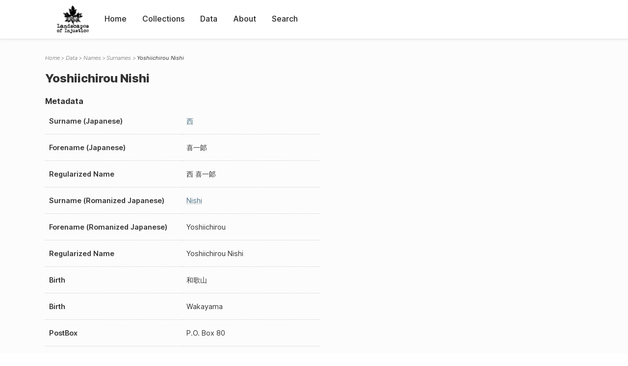

--- FILE ---
content_type: text/html; charset=UTF-8
request_url: https://loi.uvic.ca/archive/nish173.html
body_size: 96081
content:
<!DOCTYPE html><html xmlns="http://www.w3.org/1999/xhtml" id="nish173" lang="en" xml:lang="en"><head><meta http-equiv="Content-Type" content="text/html; charset=UTF-8"/><meta name="viewport" content="width=device-width, initial-scale=1"/><meta name="google" content="notranslate"/><title>Yoshiichirou Nishi</title><link rel="stylesheet" href="css/style.css"/><script src="js/loi.js"></script><script src="js/ux.js"></script><script src="js/staticTableSort.js"></script><script src="js/loi-media.js"></script><meta name="docTitle" class="staticSearch_docTitle globalMeta" content="Names: Yoshiichirou Nishi"/><meta class="staticSearch_desc globalMeta" name="Document Type" content="Names"/><meta class="staticSearch_desc personMeta casefileMeta" name="Sex" content="Unknown"/></head><body><div id="pageContainer"><header data-state="closed" id="headerTopNav"><nav id="topNav"><div id="topNavLogoContainer"><button class="topNavMobile topNavToggler"><span class="lineContainer"><span class="topNavTopBar"></span><span class="topNavBottomBar"></span></span></button><div id="topNavHeader"><a href="index.html" title="Go to home page"><img alt="Landscapes of Injustice" id="topNavLogo" src="images/navLogo.png"/></a></div></div><div id="navItemsWrapper"><div data-el="div" id="menuHeader"><div data-el="list"><div data-el="item"><a href="index.html" data-el="ref" data-target="index.xml">Home</a></div><div data-el="item"><a href="loiCollection.html" data-el="ref" data-target="loiCollection.xml">Collections</a></div><div data-el="item"><a href="loiData.html" data-el="ref" data-target="loiData.xml">Data</a></div><div data-el="item"><a href="loiAbout.html" data-el="ref" data-target="loiAbout.xml">About</a></div><div data-el="item"><a href="search.html" data-el="ref" data-target="search.xml">Search</a></div></div></div></div></nav></header><main class="loiDatasetNamesN loiDataNames singleCol"><header id="main_header"><ul class="breadcrumb"><li><a href="index.html">Home</a></li><li><a href="loiData.html">Data</a></li><li><a href="loiDataNames.html">Names</a></li><li><a href="loiDataNames_index_JA.html">Surnames</a></li><li class="current">Yoshiichirou Nishi</li></ul><h1>Yoshiichirou Nishi</h1></header><article id="centerCol"><h2 class="sr-only">Yoshiichirou Nishi</h2><div id="text" data-el="text" class="loiDatasetNamesN loiDataNames"><div data-el="body"><div data-el="div" id="nish173_metadata"><h3 data-el="head">Metadata</h3><div class="tableContainer"><table data-el="table"><tbody><tr data-el="row"><td data-el="cell" data-role="label">Surname (Japanese)</td><td data-el="cell" data-role="data" lang="ja"><a href="loiDataNames_index_JA.html#loiDataNames_index_JA_%E8%A5%BF" data-el="ref" data-target="loiDataNames_index_JA.xml#loiDataNames_index_JA_西">西</a></td></tr><tr data-el="row"><td data-el="cell" data-role="label">Forename (Japanese)</td><td data-el="cell" data-role="data" lang="ja">喜一郞
                  </td></tr><tr data-el="row"><td data-el="cell" data-role="label">Regularized Name</td><td data-el="cell" data-role="data" lang="ja">西 喜一郞
                  </td></tr><tr data-el="row"><td data-el="cell" data-role="label">Surname (Romanized Japanese)</td><td data-el="cell" data-role="data" lang="ja-Latn"><a href="loiDataNames_index_n.html#loiDataNames_index_n_nishi" data-el="ref" data-target="loiDataNames_index_n.xml#loiDataNames_index_n_nishi">Nishi</a></td></tr><tr data-el="row"><td data-el="cell" data-role="label">Forename (Romanized Japanese)</td><td data-el="cell" data-role="data" lang="ja-Latn">Yoshiichirou</td></tr><tr data-el="row"><td data-el="cell" data-role="label">Regularized Name</td><td data-el="cell" data-role="data" lang="ja-Latn">Yoshiichirou Nishi</td></tr><tr data-el="row"><td data-el="cell" data-role="label">Birth</td><td data-el="cell" data-role="data" lang="en">和歌山</td></tr><tr data-el="row"><td data-el="cell" data-role="label">Birth</td><td data-el="cell" data-role="data" lang="en">Wakayama</td></tr><tr data-el="row"><td data-el="cell" data-role="label">PostBox</td><td data-el="cell" data-role="data">P.O. Box 80</td></tr><tr data-el="row"><td data-el="cell" data-role="label">Settlement</td><td data-el="cell" data-role="data">Steveston, British Columbia</td></tr></tbody></table></div></div><div data-el="div" id="nish173_docsMentioned"><div data-el="div"><h4 data-el="head">Collections</h4><details data-el="div" data-n="1" data-type="details" id="nish173_loiCollectionDirectories"><summary>Directories (1)</summary><div data-el="list"><div data-el="item"><a href="chung_1941.html?ref=nish173" data-el="ref" data-target="chung_1941.xml">Japanese Directory for BC (Chung Collection) 1941</a></div></div></details></div></div><div data-el="div" id="nish173_sharedSurnames"><h3 data-el="head">Shared Surnames</h3><details data-el="div" data-type="details"><summary>Nishi</summary><div class="tableContainer"><table data-el="table" class="sortable"><thead><tr data-el="row" data-role="label"><th data-el="cell" data-col="1">Name</th><th data-el="cell" data-col="2">See also</th></tr></thead><tbody><tr data-el="row"><td data-el="cell" data-col="1" data-colType="string" data-sort="1"><a href="nish281.html" data-el="ref" data-target="nish281.xml" data-type="browseLink">Chieko Nishi</a></td><td data-el="cell" data-col="2" data-colType="string" data-sort="153"><div data-el="list"><div data-el="item"><a href="loiDataNames_index_t.html#loiDataNames_index_t_tanaka" data-el="ref" data-target="loiDataNames_index_t.xml#loiDataNames_index_t_tanaka" data-type="title">Chieko Nishi</a></div></div></td></tr><tr data-el="row"><td data-el="cell" data-col="1" data-colType="string" data-sort="2"><a href="nish700.html" data-el="ref" data-target="nish700.xml" data-type="browseLink">Chiyo Nishi</a></td><td data-el="cell" data-col="2" data-colType="string" data-sort="1"></td></tr><tr data-el="row"><td data-el="cell" data-col="1" data-colType="string" data-sort="3"><a href="nish549.html" data-el="ref" data-target="nish549.xml" data-type="browseLink">Chiyoe Nishi</a></td><td data-el="cell" data-col="2" data-colType="string" data-sort="2"></td></tr><tr data-el="row"><td data-el="cell" data-col="1" data-colType="string" data-sort="4"><a href="nish294.html" data-el="ref" data-target="nish294.xml" data-type="browseLink">Chizue Nishi</a></td><td data-el="cell" data-col="2" data-colType="string" data-sort="154"><div data-el="list"><div data-el="item"><a href="loiDataNames_index_t.html#loiDataNames_index_t_teranishi" data-el="ref" data-target="loiDataNames_index_t.xml#loiDataNames_index_t_teranishi" data-type="title">Chizue Nishi</a></div></div></td></tr><tr data-el="row"><td data-el="cell" data-col="1" data-colType="string" data-sort="5"><a href="oyex20.html" data-el="ref" data-target="oyex20.xml" data-type="browseLink">Den Oye</a></td><td data-el="cell" data-col="2" data-colType="string" data-sort="155"><div data-el="list"><div data-el="item"><a href="loiDataNames_index_o.html#loiDataNames_index_o_oye" data-el="ref" data-target="loiDataNames_index_o.xml#loiDataNames_index_o_oye" data-type="title">Den Oye</a></div></div></td></tr><tr data-el="row"><td data-el="cell" data-col="1" data-colType="string" data-sort="6"><a href="nish564.html" data-el="ref" data-target="nish564.xml" data-type="browseLink">Eda Nishi</a></td><td data-el="cell" data-col="2" data-colType="string" data-sort="3"></td></tr><tr data-el="row"><td data-el="cell" data-col="1" data-colType="string" data-sort="7"><a href="nish10.html" data-el="ref" data-target="nish10.xml" data-type="browseLink">Eda Nishi</a></td><td data-el="cell" data-col="2" data-colType="string" data-sort="4"></td></tr><tr data-el="row"><td data-el="cell" data-col="1" data-colType="string" data-sort="8"><a href="nish612.html" data-el="ref" data-target="nish612.xml" data-type="browseLink">Frederick Nishi</a></td><td data-el="cell" data-col="2" data-colType="string" data-sort="5"></td></tr><tr data-el="row"><td data-el="cell" data-col="1" data-colType="string" data-sort="9"><a href="ikar23.html" data-el="ref" data-target="ikar23.xml" data-type="browseLink">Fuji Ikari</a></td><td data-el="cell" data-col="2" data-colType="string" data-sort="156"><div data-el="list"><div data-el="item"><a href="loiDataNames_index_i.html#loiDataNames_index_i_ikari" data-el="ref" data-target="loiDataNames_index_i.xml#loiDataNames_index_i_ikari" data-type="title">Fuji Ikari</a></div></div></td></tr><tr data-el="row"><td data-el="cell" data-col="1" data-colType="string" data-sort="10"><a href="ikar26.html" data-el="ref" data-target="ikar26.xml" data-type="browseLink">Fuji Ikari</a></td><td data-el="cell" data-col="2" data-colType="string" data-sort="157"><div data-el="list"><div data-el="item"><a href="loiDataNames_index_i.html#loiDataNames_index_i_ikari" data-el="ref" data-target="loiDataNames_index_i.xml#loiDataNames_index_i_ikari" data-type="title">Fuji Ikari</a></div></div></td></tr><tr data-el="row"><td data-el="cell" data-col="1" data-colType="string" data-sort="11"><a href="saka114.html" data-el="ref" data-target="saka114.xml" data-type="browseLink">Fuji Sakai</a></td><td data-el="cell" data-col="2" data-colType="string" data-sort="158"><div data-el="list"><div data-el="item"><a href="loiDataNames_index_s.html#loiDataNames_index_s_sakai" data-el="ref" data-target="loiDataNames_index_s.xml#loiDataNames_index_s_sakai" data-type="title">Fuji Sakai</a></div></div></td></tr><tr data-el="row"><td data-el="cell" data-col="1" data-colType="string" data-sort="12"><a href="tsuc27.html" data-el="ref" data-target="tsuc27.xml" data-type="browseLink">Fujiko Tsuchiya</a></td><td data-el="cell" data-col="2" data-colType="string" data-sort="159"><div data-el="list"><div data-el="item"><a href="loiDataNames_index_t.html#loiDataNames_index_t_tsuchiya" data-el="ref" data-target="loiDataNames_index_t.xml#loiDataNames_index_t_tsuchiya" data-type="title">Fujiko Tsuchiya</a></div></div></td></tr><tr data-el="row"><td data-el="cell" data-col="1" data-colType="string" data-sort="13"><a href="nish389.html" data-el="ref" data-target="nish389.xml" data-type="browseLink">Fumiko Nishi</a></td><td data-el="cell" data-col="2" data-colType="string" data-sort="6"></td></tr><tr data-el="row"><td data-el="cell" data-col="1" data-colType="string" data-sort="14"><a href="nish487.html" data-el="ref" data-target="nish487.xml" data-type="browseLink">Fusae Nishi</a></td><td data-el="cell" data-col="2" data-colType="string" data-sort="7"></td></tr><tr data-el="row"><td data-el="cell" data-col="1" data-colType="string" data-sort="15"><a href="nish323.html" data-el="ref" data-target="nish323.xml" data-type="browseLink">Fusae Nishi</a></td><td data-el="cell" data-col="2" data-colType="string" data-sort="160"><div data-el="list"><div data-el="item"><a href="loiDataNames_index_y.html#loiDataNames_index_y_yesaki" data-el="ref" data-target="loiDataNames_index_y.xml#loiDataNames_index_y_yesaki" data-type="title">Fusae Nishi</a></div></div></td></tr><tr data-el="row"><td data-el="cell" data-col="1" data-colType="string" data-sort="16"><a href="nish344.html" data-el="ref" data-target="nish344.xml" data-type="browseLink">Hanae Nishi Hanae Nishi</a></td><td data-el="cell" data-col="2" data-colType="string" data-sort="8"></td></tr><tr data-el="row"><td data-el="cell" data-col="1" data-colType="string" data-sort="17"><a href="nish109.html" data-el="ref" data-target="nish109.xml" data-type="browseLink">Handarou Nishi</a></td><td data-el="cell" data-col="2" data-colType="string" data-sort="199"><div data-el="list"><div data-el="item"><a href="loiDataNames_index_JA.html#loiDataNames_index_JA_%E8%A5%BF" data-el="ref" data-target="loiDataNames_index_JA.xml#loiDataNames_index_JA_西" data-type="title">西 
                     繁太郞
                  </a></div></div></td></tr><tr data-el="row"><td data-el="cell" data-col="1" data-colType="string" data-sort="18"><a href="nish338.html" data-el="ref" data-target="nish338.xml" data-type="browseLink">Harry Nishi</a></td><td data-el="cell" data-col="2" data-colType="string" data-sort="9"></td></tr><tr data-el="row"><td data-el="cell" data-col="1" data-colType="string" data-sort="19"><a href="saka106.html" data-el="ref" data-target="saka106.xml" data-type="browseLink">Haruko Sakata</a></td><td data-el="cell" data-col="2" data-colType="string" data-sort="161"><div data-el="list"><div data-el="item"><a href="loiDataNames_index_s.html#loiDataNames_index_s_sakata" data-el="ref" data-target="loiDataNames_index_s.xml#loiDataNames_index_s_sakata" data-type="title">Haruko Sakata</a></div></div></td></tr><tr data-el="row"><td data-el="cell" data-col="1" data-colType="string" data-sort="20"><a href="nish329.html" data-el="ref" data-target="nish329.xml" data-type="browseLink">Hatsu Nishi</a></td><td data-el="cell" data-col="2" data-colType="string" data-sort="10"></td></tr><tr data-el="row"><td data-el="cell" data-col="1" data-colType="string" data-sort="21"><a href="nish552.html" data-el="ref" data-target="nish552.xml" data-type="browseLink">Hatsuko Nishi</a></td><td data-el="cell" data-col="2" data-colType="string" data-sort="11"></td></tr><tr data-el="row"><td data-el="cell" data-col="1" data-colType="string" data-sort="22"><a href="nish566.html" data-el="ref" data-target="nish566.xml" data-type="browseLink">Hideo Nishi</a></td><td data-el="cell" data-col="2" data-colType="string" data-sort="12"></td></tr><tr data-el="row"><td data-el="cell" data-col="1" data-colType="string" data-sort="23"><a href="nish195.html" data-el="ref" data-target="nish195.xml" data-type="browseLink">Hideo Nishi</a></td><td data-el="cell" data-col="2" data-colType="string" data-sort="197"><div data-el="list"><div data-el="item"><a href="loiDataNames_index_JA.html#loiDataNames_index_JA_%E8%A5%BF" data-el="ref" data-target="loiDataNames_index_JA.xml#loiDataNames_index_JA_西" data-type="title">西 秀雄</a></div></div></td></tr><tr data-el="row"><td data-el="cell" data-col="1" data-colType="string" data-sort="24"><a href="nish482.html" data-el="ref" data-target="nish482.xml" data-type="browseLink">Hidetaro Nishi</a></td><td data-el="cell" data-col="2" data-colType="string" data-sort="13"></td></tr><tr data-el="row"><td data-el="cell" data-col="1" data-colType="string" data-sort="25"><a href="nish656.html" data-el="ref" data-target="nish656.xml" data-type="browseLink">Hiko Nishi</a></td><td data-el="cell" data-col="2" data-colType="string" data-sort="14"></td></tr><tr data-el="row"><td data-el="cell" data-col="1" data-colType="string" data-sort="26"><a href="nish420.html" data-el="ref" data-target="nish420.xml" data-type="browseLink">Hikojiro Nishi</a></td><td data-el="cell" data-col="2" data-colType="string" data-sort="15"></td></tr><tr data-el="row"><td data-el="cell" data-col="1" data-colType="string" data-sort="27"><a href="nish330.html" data-el="ref" data-target="nish330.xml" data-type="browseLink">Hiroshi Nishi</a></td><td data-el="cell" data-col="2" data-colType="string" data-sort="16"></td></tr><tr data-el="row"><td data-el="cell" data-col="1" data-colType="string" data-sort="28"><a href="nish784.html" data-el="ref" data-target="nish784.xml" data-type="browseLink">Hiroshi Nishi</a></td><td data-el="cell" data-col="2" data-colType="string" data-sort="17"></td></tr><tr data-el="row"><td data-el="cell" data-col="1" data-colType="string" data-sort="29"><a href="nish64.html" data-el="ref" data-target="nish64.xml" data-type="browseLink">Hiroshi Nishi</a></td><td data-el="cell" data-col="2" data-colType="string" data-sort="18"></td></tr><tr data-el="row"><td data-el="cell" data-col="1" data-colType="string" data-sort="30"><a href="nish383.html" data-el="ref" data-target="nish383.xml" data-type="browseLink">Hiroshi Nishi</a></td><td data-el="cell" data-col="2" data-colType="string" data-sort="19"></td></tr><tr data-el="row"><td data-el="cell" data-col="1" data-colType="string" data-sort="31"><a href="nish185.html" data-el="ref" data-target="nish185.xml" data-type="browseLink">Hiroshi Nishi</a></td><td data-el="cell" data-col="2" data-colType="string" data-sort="180"><div data-el="list"><div data-el="item"><a href="loiDataNames_index_JA.html#loiDataNames_index_JA_%E8%A5%BF" data-el="ref" data-target="loiDataNames_index_JA.xml#loiDataNames_index_JA_西" data-type="title">西 博</a></div></div></td></tr><tr data-el="row"><td data-el="cell" data-col="1" data-colType="string" data-sort="32"><a href="nish69.html" data-el="ref" data-target="nish69.xml" data-type="browseLink">Hiroshichi Nishi</a></td><td data-el="cell" data-col="2" data-colType="string" data-sort="20"></td></tr><tr data-el="row"><td data-el="cell" data-col="1" data-colType="string" data-sort="33"><a href="nish641.html" data-el="ref" data-target="nish641.xml" data-type="browseLink">Hisakichi Nishi</a></td><td data-el="cell" data-col="2" data-colType="string" data-sort="21"></td></tr><tr data-el="row"><td data-el="cell" data-col="1" data-colType="string" data-sort="34"><a href="nish34.html" data-el="ref" data-target="nish34.xml" data-type="browseLink">I Nishi</a></td><td data-el="cell" data-col="2" data-colType="string" data-sort="22"></td></tr><tr data-el="row"><td data-el="cell" data-col="1" data-colType="string" data-sort="35"><a href="nish256.html" data-el="ref" data-target="nish256.xml" data-type="browseLink">Isao Nishi</a></td><td data-el="cell" data-col="2" data-colType="string" data-sort="23"></td></tr><tr data-el="row"><td data-el="cell" data-col="1" data-colType="string" data-sort="36"><a href="nish312.html" data-el="ref" data-target="nish312.xml" data-type="browseLink">Iwano Nishi</a></td><td data-el="cell" data-col="2" data-colType="string" data-sort="162"><div data-el="list"><div data-el="item"><a href="loiDataNames_index_t.html#loiDataNames_index_t_tabata" data-el="ref" data-target="loiDataNames_index_t.xml#loiDataNames_index_t_tabata" data-type="title">Iwano Nishi</a></div></div></td></tr><tr data-el="row"><td data-el="cell" data-col="1" data-colType="string" data-sort="37"><a href="nish697.html" data-el="ref" data-target="nish697.xml" data-type="browseLink">Iwano Nishi</a></td><td data-el="cell" data-col="2" data-colType="string" data-sort="24"></td></tr><tr data-el="row"><td data-el="cell" data-col="1" data-colType="string" data-sort="38"><a href="nish283.html" data-el="ref" data-target="nish283.xml" data-type="browseLink">Iwano Nishi</a></td><td data-el="cell" data-col="2" data-colType="string" data-sort="25"></td></tr><tr data-el="row"><td data-el="cell" data-col="1" data-colType="string" data-sort="39"><a href="nish508.html" data-el="ref" data-target="nish508.xml" data-type="browseLink">Jitsue Nishi</a></td><td data-el="cell" data-col="2" data-colType="string" data-sort="26"></td></tr><tr data-el="row"><td data-el="cell" data-col="1" data-colType="string" data-sort="40"><a href="nish515.html" data-el="ref" data-target="nish515.xml" data-type="browseLink">Jukichi Nishi</a></td><td data-el="cell" data-col="2" data-colType="string" data-sort="27"></td></tr><tr data-el="row"><td data-el="cell" data-col="1" data-colType="string" data-sort="41"><a href="nish318.html" data-el="ref" data-target="nish318.xml" data-type="browseLink">Jukichi Nishi</a></td><td data-el="cell" data-col="2" data-colType="string" data-sort="28"></td></tr><tr data-el="row"><td data-el="cell" data-col="1" data-colType="string" data-sort="42"><a href="nish31.html" data-el="ref" data-target="nish31.xml" data-type="browseLink">K Nishi</a></td><td data-el="cell" data-col="2" data-colType="string" data-sort="29"></td></tr><tr data-el="row"><td data-el="cell" data-col="1" data-colType="string" data-sort="43"><a href="nish701.html" data-el="ref" data-target="nish701.xml" data-type="browseLink">Kametaro Nishi</a></td><td data-el="cell" data-col="2" data-colType="string" data-sort="30"></td></tr><tr data-el="row"><td data-el="cell" data-col="1" data-colType="string" data-sort="44"><a href="nish731.html" data-el="ref" data-target="nish731.xml" data-type="browseLink">Kanao Nishi</a></td><td data-el="cell" data-col="2" data-colType="string" data-sort="31"></td></tr><tr data-el="row"><td data-el="cell" data-col="1" data-colType="string" data-sort="45"><a href="nish95.html" data-el="ref" data-target="nish95.xml" data-type="browseLink">Kanao Nishi</a></td><td data-el="cell" data-col="2" data-colType="string" data-sort="32"></td></tr><tr data-el="row"><td data-el="cell" data-col="1" data-colType="string" data-sort="46"><a href="nish849.html" data-el="ref" data-target="nish849.xml" data-type="browseLink">Kaneichi Nishi</a></td><td data-el="cell" data-col="2" data-colType="string" data-sort="33"></td></tr><tr data-el="row"><td data-el="cell" data-col="1" data-colType="string" data-sort="47"><a href="nish845.html" data-el="ref" data-target="nish845.xml" data-type="browseLink">Katsujiro Nishi</a></td><td data-el="cell" data-col="2" data-colType="string" data-sort="34"></td></tr><tr data-el="row"><td data-el="cell" data-col="1" data-colType="string" data-sort="48"><a href="nish170.html" data-el="ref" data-target="nish170.xml" data-type="browseLink">Katsujirou Nishi</a></td><td data-el="cell" data-col="2" data-colType="string" data-sort="178"><div data-el="list"><div data-el="item"><a href="loiDataNames_index_JA.html#loiDataNames_index_JA_%E8%A5%BF" data-el="ref" data-target="loiDataNames_index_JA.xml#loiDataNames_index_JA_西" data-type="title">西 勝次郞
                  </a></div></div></td></tr><tr data-el="row"><td data-el="cell" data-col="1" data-colType="string" data-sort="49"><a href="nish844.html" data-el="ref" data-target="nish844.xml" data-type="browseLink">Katsuzo Nishi</a></td><td data-el="cell" data-col="2" data-colType="string" data-sort="35"></td></tr><tr data-el="row"><td data-el="cell" data-col="1" data-colType="string" data-sort="50"><a href="nish284.html" data-el="ref" data-target="nish284.xml" data-type="browseLink">Katsuzo Nishi</a></td><td data-el="cell" data-col="2" data-colType="string" data-sort="36"></td></tr><tr data-el="row"><td data-el="cell" data-col="1" data-colType="string" data-sort="51"><a href="nish171.html" data-el="ref" data-target="nish171.xml" data-type="browseLink">Katsuzou Nishi</a></td><td data-el="cell" data-col="2" data-colType="string" data-sort="179"><div data-el="list"><div data-el="item"><a href="loiDataNames_index_JA.html#loiDataNames_index_JA_%E8%A5%BF" data-el="ref" data-target="loiDataNames_index_JA.xml#loiDataNames_index_JA_西" data-type="title">西 勝造</a></div></div></td></tr><tr data-el="row"><td data-el="cell" data-col="1" data-colType="string" data-sort="52"><a href="nish172.html" data-el="ref" data-target="nish172.xml" data-type="browseLink">Katsuzou Nishi</a></td><td data-el="cell" data-col="2" data-colType="string" data-sort="183"><div data-el="list"><div data-el="item"><a href="loiDataNames_index_JA.html#loiDataNames_index_JA_%E8%A5%BF" data-el="ref" data-target="loiDataNames_index_JA.xml#loiDataNames_index_JA_西" data-type="title">西 吉次郞
                  </a></div></div></td></tr><tr data-el="row"><td data-el="cell" data-col="1" data-colType="string" data-sort="53"><a href="nish403.html" data-el="ref" data-target="nish403.xml" data-type="browseLink">Kayoko Nishi</a></td><td data-el="cell" data-col="2" data-colType="string" data-sort="37"></td></tr><tr data-el="row"><td data-el="cell" data-col="1" data-colType="string" data-sort="54"><a href="nish459.html" data-el="ref" data-target="nish459.xml" data-type="browseLink">Kazumi Nishi</a></td><td data-el="cell" data-col="2" data-colType="string" data-sort="38"></td></tr><tr data-el="row"><td data-el="cell" data-col="1" data-colType="string" data-sort="55"><a href="nish279.html" data-el="ref" data-target="nish279.xml" data-type="browseLink">Kenichi Nishi</a></td><td data-el="cell" data-col="2" data-colType="string" data-sort="39"></td></tr><tr data-el="row"><td data-el="cell" data-col="1" data-colType="string" data-sort="56"><a href="nish169.html" data-el="ref" data-target="nish169.xml" data-type="browseLink">Kenichi Nishi</a></td><td data-el="cell" data-col="2" data-colType="string" data-sort="175"><div data-el="list"><div data-el="item"><a href="loiDataNames_index_JA.html#loiDataNames_index_JA_%E8%A5%BF" data-el="ref" data-target="loiDataNames_index_JA.xml#loiDataNames_index_JA_西" data-type="title">西 健一</a></div></div></td></tr><tr data-el="row"><td data-el="cell" data-col="1" data-colType="string" data-sort="57"><a href="nish72.html" data-el="ref" data-target="nish72.xml" data-type="browseLink">Kenichi Nishi</a></td><td data-el="cell" data-col="2" data-colType="string" data-sort="40"></td></tr><tr data-el="row"><td data-el="cell" data-col="1" data-colType="string" data-sort="58"><a href="nish391.html" data-el="ref" data-target="nish391.xml" data-type="browseLink">Kenichi Nishi</a></td><td data-el="cell" data-col="2" data-colType="string" data-sort="41"></td></tr><tr data-el="row"><td data-el="cell" data-col="1" data-colType="string" data-sort="59"><a href="nish73.html" data-el="ref" data-target="nish73.xml" data-type="browseLink">Kichiji Nishi</a></td><td data-el="cell" data-col="2" data-colType="string" data-sort="42"></td></tr><tr data-el="row"><td data-el="cell" data-col="1" data-colType="string" data-sort="60"><a href="nish513.html" data-el="ref" data-target="nish513.xml" data-type="browseLink">Kichijiro Nishi</a></td><td data-el="cell" data-col="2" data-colType="string" data-sort="43"></td></tr><tr data-el="row"><td data-el="cell" data-col="1" data-colType="string" data-sort="61"><a href="nish316.html" data-el="ref" data-target="nish316.xml" data-type="browseLink">Kichijiro Nishi</a></td><td data-el="cell" data-col="2" data-colType="string" data-sort="44"></td></tr><tr data-el="row"><td data-el="cell" data-col="1" data-colType="string" data-sort="62"><a href="nish320.html" data-el="ref" data-target="nish320.xml" data-type="browseLink">Kichinosuke Nishi</a></td><td data-el="cell" data-col="2" data-colType="string" data-sort="45"></td></tr><tr data-el="row"><td data-el="cell" data-col="1" data-colType="string" data-sort="63"><a href="nish585.html" data-el="ref" data-target="nish585.xml" data-type="browseLink">Kihachiro Nishi</a></td><td data-el="cell" data-col="2" data-colType="string" data-sort="46"></td></tr><tr data-el="row"><td data-el="cell" data-col="1" data-colType="string" data-sort="64"><a href="nish288.html" data-el="ref" data-target="nish288.xml" data-type="browseLink">Kihachiro Nishi</a></td><td data-el="cell" data-col="2" data-colType="string" data-sort="47"></td></tr><tr data-el="row"><td data-el="cell" data-col="1" data-colType="string" data-sort="65"><a href="nish440.html" data-el="ref" data-target="nish440.xml" data-type="browseLink">Kiichiro Nishi</a></td><td data-el="cell" data-col="2" data-colType="string" data-sort="48"></td></tr><tr data-el="row"><td data-el="cell" data-col="1" data-colType="string" data-sort="66"><a href="nish304.html" data-el="ref" data-target="nish304.xml" data-type="browseLink">Kiichiro Nishi</a></td><td data-el="cell" data-col="2" data-colType="string" data-sort="49"></td></tr><tr data-el="row"><td data-el="cell" data-col="1" data-colType="string" data-sort="67"><a href="nish68.html" data-el="ref" data-target="nish68.xml" data-type="browseLink">Kiichiro Nishi</a></td><td data-el="cell" data-col="2" data-colType="string" data-sort="50"></td></tr><tr data-el="row"><td data-el="cell" data-col="1" data-colType="string" data-sort="68"><a href="nish742.html" data-el="ref" data-target="nish742.xml" data-type="browseLink">Kimiko Nishi</a></td><td data-el="cell" data-col="2" data-colType="string" data-sort="51"></td></tr><tr data-el="row"><td data-el="cell" data-col="1" data-colType="string" data-sort="69"><a href="nish640.html" data-el="ref" data-target="nish640.xml" data-type="browseLink">Kiri Nishi</a></td><td data-el="cell" data-col="2" data-colType="string" data-sort="52"></td></tr><tr data-el="row"><td data-el="cell" data-col="1" data-colType="string" data-sort="70"><a href="nish309.html" data-el="ref" data-target="nish309.xml" data-type="browseLink">Kiri Nishi</a></td><td data-el="cell" data-col="2" data-colType="string" data-sort="53"></td></tr><tr data-el="row"><td data-el="cell" data-col="1" data-colType="string" data-sort="71"><a href="nish175.html" data-el="ref" data-target="nish175.xml" data-type="browseLink">Kiri Nishi</a></td><td data-el="cell" data-col="2" data-colType="string" data-sort="172"><div data-el="list"><div data-el="item"><a href="loiDataNames_index_JA.html#loiDataNames_index_JA_%E8%A5%BF" data-el="ref" data-target="loiDataNames_index_JA.xml#loiDataNames_index_JA_西" data-type="title">西 キリ</a></div></div></td></tr><tr data-el="row"><td data-el="cell" data-col="1" data-colType="string" data-sort="72"><a href="nish199.html" data-el="ref" data-target="nish199.xml" data-type="browseLink">Komezou Nishi</a></td><td data-el="cell" data-col="2" data-colType="string" data-sort="198"><div data-el="list"><div data-el="item"><a href="loiDataNames_index_JA.html#loiDataNames_index_JA_%E8%A5%BF" data-el="ref" data-target="loiDataNames_index_JA.xml#loiDataNames_index_JA_西" data-type="title">西 米藏
                  </a></div></div></td></tr><tr data-el="row"><td data-el="cell" data-col="1" data-colType="string" data-sort="73"><a href="nish516.html" data-el="ref" data-target="nish516.xml" data-type="browseLink">Kunio Nishi</a></td><td data-el="cell" data-col="2" data-colType="string" data-sort="54"></td></tr><tr data-el="row"><td data-el="cell" data-col="1" data-colType="string" data-sort="74"><a href="nish565.html" data-el="ref" data-target="nish565.xml" data-type="browseLink">Kura Nishi</a></td><td data-el="cell" data-col="2" data-colType="string" data-sort="55"></td></tr><tr data-el="row"><td data-el="cell" data-col="1" data-colType="string" data-sort="75"><a href="nish327.html" data-el="ref" data-target="nish327.xml" data-type="browseLink">Kura Nishi</a></td><td data-el="cell" data-col="2" data-colType="string" data-sort="56"></td></tr><tr data-el="row"><td data-el="cell" data-col="1" data-colType="string" data-sort="76"><a href="nish35.html" data-el="ref" data-target="nish35.xml" data-type="browseLink">M Nishi</a></td><td data-el="cell" data-col="2" data-colType="string" data-sort="57"></td></tr><tr data-el="row"><td data-el="cell" data-col="1" data-colType="string" data-sort="77"><a href="nish495.html" data-el="ref" data-target="nish495.xml" data-type="browseLink">Mamoru Nishi</a></td><td data-el="cell" data-col="2" data-colType="string" data-sort="58"></td></tr><tr data-el="row"><td data-el="cell" data-col="1" data-colType="string" data-sort="78"><a href="nish178.html" data-el="ref" data-target="nish178.xml" data-type="browseLink">Mamoru Nishi</a></td><td data-el="cell" data-col="2" data-colType="string" data-sort="188"><div data-el="list"><div data-el="item"><a href="loiDataNames_index_JA.html#loiDataNames_index_JA_%E8%A5%BF" data-el="ref" data-target="loiDataNames_index_JA.xml#loiDataNames_index_JA_西" data-type="title">西 守</a></div></div></td></tr><tr data-el="row"><td data-el="cell" data-col="1" data-colType="string" data-sort="79"><a href="nish297.html" data-el="ref" data-target="nish297.xml" data-type="browseLink">Mankichi Nishi</a></td><td data-el="cell" data-col="2" data-colType="string" data-sort="59"></td></tr><tr data-el="row"><td data-el="cell" data-col="1" data-colType="string" data-sort="80"><a href="nish177.html" data-el="ref" data-target="nish177.xml" data-type="browseLink">Mankichi Nishi</a></td><td data-el="cell" data-col="2" data-colType="string" data-sort="205"><div data-el="list"><div data-el="item"><a href="loiDataNames_index_JA.html#loiDataNames_index_JA_%E8%A5%BF" data-el="ref" data-target="loiDataNames_index_JA.xml#loiDataNames_index_JA_西" data-type="title">西 萬吉</a></div></div></td></tr><tr data-el="row"><td data-el="cell" data-col="1" data-colType="string" data-sort="81"><a href="nish846.html" data-el="ref" data-target="nish846.xml" data-type="browseLink">Mankichi Nishi</a></td><td data-el="cell" data-col="2" data-colType="string" data-sort="60"></td></tr><tr data-el="row"><td data-el="cell" data-col="1" data-colType="string" data-sort="82"><a href="hash54.html" data-el="ref" data-target="hash54.xml" data-type="browseLink">Masae Hashimoto</a></td><td data-el="cell" data-col="2" data-colType="string" data-sort="163"><div data-el="list"><div data-el="item"><a href="loiDataNames_index_h.html#loiDataNames_index_h_hashimoto" data-el="ref" data-target="loiDataNames_index_h.xml#loiDataNames_index_h_hashimoto" data-type="title">Masae Hashimoto</a></div></div></td></tr><tr data-el="row"><td data-el="cell" data-col="1" data-colType="string" data-sort="83"><a href="nish695.html" data-el="ref" data-target="nish695.xml" data-type="browseLink">Masahiko Nishi</a></td><td data-el="cell" data-col="2" data-colType="string" data-sort="61"></td></tr><tr data-el="row"><td data-el="cell" data-col="1" data-colType="string" data-sort="84"><a href="nish286.html" data-el="ref" data-target="nish286.xml" data-type="browseLink">Masakichi Nishi</a></td><td data-el="cell" data-col="2" data-colType="string" data-sort="62"></td></tr><tr data-el="row"><td data-el="cell" data-col="1" data-colType="string" data-sort="85"><a href="nish179.html" data-el="ref" data-target="nish179.xml" data-type="browseLink">Masakichi Nishi</a></td><td data-el="cell" data-col="2" data-colType="string" data-sort="193"><div data-el="list"><div data-el="item"><a href="loiDataNames_index_JA.html#loiDataNames_index_JA_%E8%A5%BF" data-el="ref" data-target="loiDataNames_index_JA.xml#loiDataNames_index_JA_西" data-type="title">西 政吉</a></div></div></td></tr><tr data-el="row"><td data-el="cell" data-col="1" data-colType="string" data-sort="86"><a href="nish525.html" data-el="ref" data-target="nish525.xml" data-type="browseLink">Masakichi Nishi</a></td><td data-el="cell" data-col="2" data-colType="string" data-sort="63"></td></tr><tr data-el="row"><td data-el="cell" data-col="1" data-colType="string" data-sort="87"><a href="nish180.html" data-el="ref" data-target="nish180.xml" data-type="browseLink">Masakichi Nishi</a></td><td data-el="cell" data-col="2" data-colType="string" data-sort="207"><div data-el="list"><div data-el="item"><a href="loiDataNames_index_JA.html#loiDataNames_index_JA_%E8%A5%BF" data-el="ref" data-target="loiDataNames_index_JA.xml#loiDataNames_index_JA_西" data-type="title">西 雅吉</a></div></div></td></tr><tr data-el="row"><td data-el="cell" data-col="1" data-colType="string" data-sort="88"><a href="nish407.html" data-el="ref" data-target="nish407.xml" data-type="browseLink">Masao Nishi</a></td><td data-el="cell" data-col="2" data-colType="string" data-sort="64"></td></tr><tr data-el="row"><td data-el="cell" data-col="1" data-colType="string" data-sort="89"><a href="nish75.html" data-el="ref" data-target="nish75.xml" data-type="browseLink">Masao Nishi</a></td><td data-el="cell" data-col="2" data-colType="string" data-sort="65"></td></tr><tr data-el="row"><td data-el="cell" data-col="1" data-colType="string" data-sort="90"><a href="nish181.html" data-el="ref" data-target="nish181.xml" data-type="browseLink">Masao Nishi</a></td><td data-el="cell" data-col="2" data-colType="string" data-sort="196"><div data-el="list"><div data-el="item"><a href="loiDataNames_index_JA.html#loiDataNames_index_JA_%E8%A5%BF" data-el="ref" data-target="loiDataNames_index_JA.xml#loiDataNames_index_JA_西" data-type="title">西 正男</a></div></div></td></tr><tr data-el="row"><td data-el="cell" data-col="1" data-colType="string" data-sort="91"><a href="nish384.html" data-el="ref" data-target="nish384.xml" data-type="browseLink">Masao Nishi</a></td><td data-el="cell" data-col="2" data-colType="string" data-sort="66"></td></tr><tr data-el="row"><td data-el="cell" data-col="1" data-colType="string" data-sort="92"><a href="nish647.html" data-el="ref" data-target="nish647.xml" data-type="browseLink">Masaru Nishi</a></td><td data-el="cell" data-col="2" data-colType="string" data-sort="67"></td></tr><tr data-el="row"><td data-el="cell" data-col="1" data-colType="string" data-sort="93"><a href="nish77.html" data-el="ref" data-target="nish77.xml" data-type="browseLink">Masaru Nishi</a></td><td data-el="cell" data-col="2" data-colType="string" data-sort="68"></td></tr><tr data-el="row"><td data-el="cell" data-col="1" data-colType="string" data-sort="94"><a href="nish182.html" data-el="ref" data-target="nish182.xml" data-type="browseLink">Masaru Nishi</a></td><td data-el="cell" data-col="2" data-colType="string" data-sort="176"><div data-el="list"><div data-el="item"><a href="loiDataNames_index_JA.html#loiDataNames_index_JA_%E8%A5%BF" data-el="ref" data-target="loiDataNames_index_JA.xml#loiDataNames_index_JA_西" data-type="title">西 優</a></div></div></td></tr><tr data-el="row"><td data-el="cell" data-col="1" data-colType="string" data-sort="95"><a href="nish293.html" data-el="ref" data-target="nish293.xml" data-type="browseLink">Masaru Nishi</a></td><td data-el="cell" data-col="2" data-colType="string" data-sort="69"></td></tr><tr data-el="row"><td data-el="cell" data-col="1" data-colType="string" data-sort="96"><a href="nish451.html" data-el="ref" data-target="nish451.xml" data-type="browseLink">Mayumi Nishi</a></td><td data-el="cell" data-col="2" data-colType="string" data-sort="70"></td></tr><tr data-el="row"><td data-el="cell" data-col="1" data-colType="string" data-sort="97"><a href="nish291.html" data-el="ref" data-target="nish291.xml" data-type="browseLink">Mayumi Nishi</a></td><td data-el="cell" data-col="2" data-colType="string" data-sort="164"><div data-el="list"><div data-el="item"><a href="loiDataNames_index_h.html#loiDataNames_index_h_hamanishi" data-el="ref" data-target="loiDataNames_index_h.xml#loiDataNames_index_h_hamanishi" data-type="title">Mayumi Nishi</a></div></div></td></tr><tr data-el="row"><td data-el="cell" data-col="1" data-colType="string" data-sort="98"><a href="nish511.html" data-el="ref" data-target="nish511.xml" data-type="browseLink">Minako Nishi</a></td><td data-el="cell" data-col="2" data-colType="string" data-sort="71"></td></tr><tr data-el="row"><td data-el="cell" data-col="1" data-colType="string" data-sort="99"><a href="nish305.html" data-el="ref" data-target="nish305.xml" data-type="browseLink">Minako Nishi</a></td><td data-el="cell" data-col="2" data-colType="string" data-sort="165"><div data-el="list"><div data-el="item"><a href="loiDataNames_index_m.html#loiDataNames_index_m_mizuno" data-el="ref" data-target="loiDataNames_index_m.xml#loiDataNames_index_m_mizuno" data-type="title">Minako Nishi</a></div></div></td></tr><tr data-el="row"><td data-el="cell" data-col="1" data-colType="string" data-sort="100"><a href="nish793.html" data-el="ref" data-target="nish793.xml" data-type="browseLink">Minoru Nishi</a></td><td data-el="cell" data-col="2" data-colType="string" data-sort="72"></td></tr><tr data-el="row"><td data-el="cell" data-col="1" data-colType="string" data-sort="101"><a href="nish70.html" data-el="ref" data-target="nish70.xml" data-type="browseLink">Minoru Nishi</a></td><td data-el="cell" data-col="2" data-colType="string" data-sort="73"></td></tr><tr data-el="row"><td data-el="cell" data-col="1" data-colType="string" data-sort="102"><a href="nish828.html" data-el="ref" data-target="nish828.xml" data-type="browseLink">Misue Nishi</a></td><td data-el="cell" data-col="2" data-colType="string" data-sort="74"></td></tr><tr data-el="row"><td data-el="cell" data-col="1" data-colType="string" data-sort="103"><a href="nish296.html" data-el="ref" data-target="nish296.xml" data-type="browseLink">Mitsue Nishi</a></td><td data-el="cell" data-col="2" data-colType="string" data-sort="166"><div data-el="list"><div data-el="item"><a href="loiDataNames_index_h.html#loiDataNames_index_h_hashimoto" data-el="ref" data-target="loiDataNames_index_h.xml#loiDataNames_index_h_hashimoto" data-type="title">Mitsue Nishi</a></div></div></td></tr><tr data-el="row"><td data-el="cell" data-col="1" data-colType="string" data-sort="104"><a href="nish453.html" data-el="ref" data-target="nish453.xml" data-type="browseLink">Namiko Nishi</a></td><td data-el="cell" data-col="2" data-colType="string" data-sort="75"></td></tr><tr data-el="row"><td data-el="cell" data-col="1" data-colType="string" data-sort="105"><a href="nish337.html" data-el="ref" data-target="nish337.xml" data-type="browseLink">Nancy Kyoko Nishi</a></td><td data-el="cell" data-col="2" data-colType="string" data-sort="76"></td></tr><tr data-el="row"><td data-el="cell" data-col="1" data-colType="string" data-sort="106"><a href="nish838.html" data-el="ref" data-target="nish838.xml" data-type="browseLink">Nikichi Nishi</a></td><td data-el="cell" data-col="2" data-colType="string" data-sort="77"></td></tr><tr data-el="row"><td data-el="cell" data-col="1" data-colType="string" data-sort="107"><a href="nish589.html" data-el="ref" data-target="nish589.xml" data-type="browseLink">Rokuzo Nishi</a></td><td data-el="cell" data-col="2" data-colType="string" data-sort="78"></td></tr><tr data-el="row"><td data-el="cell" data-col="1" data-colType="string" data-sort="108"><a href="nish419.html" data-el="ref" data-target="nish419.xml" data-type="browseLink">Sakae Nishi</a></td><td data-el="cell" data-col="2" data-colType="string" data-sort="79"></td></tr><tr data-el="row"><td data-el="cell" data-col="1" data-colType="string" data-sort="109"><a href="nish505.html" data-el="ref" data-target="nish505.xml" data-type="browseLink">Sakino Nishi</a></td><td data-el="cell" data-col="2" data-colType="string" data-sort="80"></td></tr><tr data-el="row"><td data-el="cell" data-col="1" data-colType="string" data-sort="110"><a href="nish431.html" data-el="ref" data-target="nish431.xml" data-type="browseLink">Sanosuke Nishi</a></td><td data-el="cell" data-col="2" data-colType="string" data-sort="81"></td></tr><tr data-el="row"><td data-el="cell" data-col="1" data-colType="string" data-sort="111"><a href="nish714.html" data-el="ref" data-target="nish714.xml" data-type="browseLink">Sansuke Nishi</a></td><td data-el="cell" data-col="2" data-colType="string" data-sort="82"></td></tr><tr data-el="row"><td data-el="cell" data-col="1" data-colType="string" data-sort="112"><a href="nish187.html" data-el="ref" data-target="nish187.xml" data-type="browseLink">Sasuke Nishi</a></td><td data-el="cell" data-col="2" data-colType="string" data-sort="174"><div data-el="list"><div data-el="item"><a href="loiDataNames_index_JA.html#loiDataNames_index_JA_%E8%A5%BF" data-el="ref" data-target="loiDataNames_index_JA.xml#loiDataNames_index_JA_西" data-type="title">西 佐助</a></div></div></td></tr><tr data-el="row"><td data-el="cell" data-col="1" data-colType="string" data-sort="113"><a href="nish324.html" data-el="ref" data-target="nish324.xml" data-type="browseLink">Senkichi Nishi</a></td><td data-el="cell" data-col="2" data-colType="string" data-sort="83"></td></tr><tr data-el="row"><td data-el="cell" data-col="1" data-colType="string" data-sort="114"><a href="nish84.html" data-el="ref" data-target="nish84.xml" data-type="browseLink">Senkichi Nishi</a></td><td data-el="cell" data-col="2" data-colType="string" data-sort="84"></td></tr><tr data-el="row"><td data-el="cell" data-col="1" data-colType="string" data-sort="115"><a href="nish183.html" data-el="ref" data-target="nish183.xml" data-type="browseLink">Senkichi Nishi</a></td><td data-el="cell" data-col="2" data-colType="string" data-sort="173"><div data-el="list"><div data-el="item"><a href="loiDataNames_index_JA.html#loiDataNames_index_JA_%E8%A5%BF" data-el="ref" data-target="loiDataNames_index_JA.xml#loiDataNames_index_JA_西" data-type="title">西 仙吉</a></div></div></td></tr><tr data-el="row"><td data-el="cell" data-col="1" data-colType="string" data-sort="116"><a href="nish382.html" data-el="ref" data-target="nish382.xml" data-type="browseLink">Senkichi Nishi</a></td><td data-el="cell" data-col="2" data-colType="string" data-sort="85"></td></tr><tr data-el="row"><td data-el="cell" data-col="1" data-colType="string" data-sort="117"><a href="nish366.html" data-el="ref" data-target="nish366.xml" data-type="browseLink">Sennosuke Nishi</a></td><td data-el="cell" data-col="2" data-colType="string" data-sort="86"></td></tr><tr data-el="row"><td data-el="cell" data-col="1" data-colType="string" data-sort="118"><a href="nish88.html" data-el="ref" data-target="nish88.xml" data-type="browseLink">Sennosuke Nishi</a></td><td data-el="cell" data-col="2" data-colType="string" data-sort="87"></td></tr><tr data-el="row"><td data-el="cell" data-col="1" data-colType="string" data-sort="119"><a href="nish89.html" data-el="ref" data-target="nish89.xml" data-type="browseLink">Sennosuke Nishi</a></td><td data-el="cell" data-col="2" data-colType="string" data-sort="88"></td></tr><tr data-el="row"><td data-el="cell" data-col="1" data-colType="string" data-sort="120"><a href="nish436.html" data-el="ref" data-target="nish436.xml" data-type="browseLink">Shigeharu Nishi</a></td><td data-el="cell" data-col="2" data-colType="string" data-sort="89"></td></tr><tr data-el="row"><td data-el="cell" data-col="1" data-colType="string" data-sort="121"><a href="nish192.html" data-el="ref" data-target="nish192.xml" data-type="browseLink">Shigeharu Nishi</a></td><td data-el="cell" data-col="2" data-colType="string" data-sort="201"><div data-el="list"><div data-el="item"><a href="loiDataNames_index_JA.html#loiDataNames_index_JA_%E8%A5%BF" data-el="ref" data-target="loiDataNames_index_JA.xml#loiDataNames_index_JA_西" data-type="title">西 
                     繁春</a></div></div></td></tr><tr data-el="row"><td data-el="cell" data-col="1" data-colType="string" data-sort="122"><a href="nish385.html" data-el="ref" data-target="nish385.xml" data-type="browseLink">Shigeo Nishi</a></td><td data-el="cell" data-col="2" data-colType="string" data-sort="90"></td></tr><tr data-el="row"><td data-el="cell" data-col="1" data-colType="string" data-sort="123"><a href="nish176.html" data-el="ref" data-target="nish176.xml" data-type="browseLink">Shigeo Nishi</a></td><td data-el="cell" data-col="2" data-colType="string" data-sort="206"><div data-el="list"><div data-el="item"><a href="loiDataNames_index_JA.html#loiDataNames_index_JA_%E8%A5%BF" data-el="ref" data-target="loiDataNames_index_JA.xml#loiDataNames_index_JA_西" data-type="title">西 重雄</a></div></div></td></tr><tr data-el="row"><td data-el="cell" data-col="1" data-colType="string" data-sort="124"><a href="nish650.html" data-el="ref" data-target="nish650.xml" data-type="browseLink">Shigeru Nishi</a></td><td data-el="cell" data-col="2" data-colType="string" data-sort="91"></td></tr><tr data-el="row"><td data-el="cell" data-col="1" data-colType="string" data-sort="125"><a href="nish186.html" data-el="ref" data-target="nish186.xml" data-type="browseLink">Shigeru Nishi</a></td><td data-el="cell" data-col="2" data-colType="string" data-sort="204"><div data-el="list"><div data-el="item"><a href="loiDataNames_index_JA.html#loiDataNames_index_JA_%E8%A5%BF" data-el="ref" data-target="loiDataNames_index_JA.xml#loiDataNames_index_JA_西" data-type="title">西 茂</a></div></div></td></tr><tr data-el="row"><td data-el="cell" data-col="1" data-colType="string" data-sort="126"><a href="nish364.html" data-el="ref" data-target="nish364.xml" data-type="browseLink">Shigetaro Nishi</a></td><td data-el="cell" data-col="2" data-colType="string" data-sort="92"></td></tr><tr data-el="row"><td data-el="cell" data-col="1" data-colType="string" data-sort="127"><a href="nish311.html" data-el="ref" data-target="nish311.xml" data-type="browseLink">Shigetaro Nishi</a></td><td data-el="cell" data-col="2" data-colType="string" data-sort="93"></td></tr><tr data-el="row"><td data-el="cell" data-col="1" data-colType="string" data-sort="128"><a href="nish818.html" data-el="ref" data-target="nish818.xml" data-type="browseLink">Shigetaro Nishi</a></td><td data-el="cell" data-col="2" data-colType="string" data-sort="94"></td></tr><tr data-el="row"><td data-el="cell" data-col="1" data-colType="string" data-sort="129"><a href="nish282.html" data-el="ref" data-target="nish282.xml" data-type="browseLink">Shigetaro Nishi</a></td><td data-el="cell" data-col="2" data-colType="string" data-sort="95"></td></tr><tr data-el="row"><td data-el="cell" data-col="1" data-colType="string" data-sort="130"><a href="nish188.html" data-el="ref" data-target="nish188.xml" data-type="browseLink">Shigetarou Nishi</a></td><td data-el="cell" data-col="2" data-colType="string" data-sort="190"><div data-el="list"><div data-el="item"><a href="loiDataNames_index_JA.html#loiDataNames_index_JA_%E8%A5%BF" data-el="ref" data-target="loiDataNames_index_JA.xml#loiDataNames_index_JA_西" data-type="title">西 
                     實
                  </a></div></div></td></tr><tr data-el="row"><td data-el="cell" data-col="1" data-colType="string" data-sort="131"><a href="nish184.html" data-el="ref" data-target="nish184.xml" data-type="browseLink">Shigetarou Nishi</a></td><td data-el="cell" data-col="2" data-colType="string" data-sort="200"><div data-el="list"><div data-el="item"><a href="loiDataNames_index_JA.html#loiDataNames_index_JA_%E8%A5%BF" data-el="ref" data-target="loiDataNames_index_JA.xml#loiDataNames_index_JA_西" data-type="title">西 
                     繁太郞
                  </a></div></div></td></tr><tr data-el="row"><td data-el="cell" data-col="1" data-colType="string" data-sort="132"><a href="nish457.html" data-el="ref" data-target="nish457.xml" data-type="browseLink">Shizu Nishi</a></td><td data-el="cell" data-col="2" data-colType="string" data-sort="96"></td></tr><tr data-el="row"><td data-el="cell" data-col="1" data-colType="string" data-sort="133"><a href="nish737.html" data-el="ref" data-target="nish737.xml" data-type="browseLink">Shizu Nishi</a></td><td data-el="cell" data-col="2" data-colType="string" data-sort="97"></td></tr><tr data-el="row"><td data-el="cell" data-col="1" data-colType="string" data-sort="134"><a href="nish496.html" data-el="ref" data-target="nish496.xml" data-type="browseLink">Shizuko Nishi</a></td><td data-el="cell" data-col="2" data-colType="string" data-sort="98"></td></tr><tr data-el="row"><td data-el="cell" data-col="1" data-colType="string" data-sort="135"><a href="nish504.html" data-el="ref" data-target="nish504.xml" data-type="browseLink">Shizuye Nishi</a></td><td data-el="cell" data-col="2" data-colType="string" data-sort="99"></td></tr><tr data-el="row"><td data-el="cell" data-col="1" data-colType="string" data-sort="136"><a href="nish374.html" data-el="ref" data-target="nish374.xml" data-type="browseLink">Shoichi Nishi</a></td><td data-el="cell" data-col="2" data-colType="string" data-sort="100"></td></tr><tr data-el="row"><td data-el="cell" data-col="1" data-colType="string" data-sort="137"><a href="nish328.html" data-el="ref" data-target="nish328.xml" data-type="browseLink">Shoichi Nishi</a></td><td data-el="cell" data-col="2" data-colType="string" data-sort="101"></td></tr><tr data-el="row"><td data-el="cell" data-col="1" data-colType="string" data-sort="138"><a href="nish83.html" data-el="ref" data-target="nish83.xml" data-type="browseLink">Shoichi Nishi</a></td><td data-el="cell" data-col="2" data-colType="string" data-sort="102"></td></tr><tr data-el="row"><td data-el="cell" data-col="1" data-colType="string" data-sort="139"><a href="nish85.html" data-el="ref" data-target="nish85.xml" data-type="browseLink">Shoichi Nishi</a></td><td data-el="cell" data-col="2" data-colType="string" data-sort="103"></td></tr><tr data-el="row"><td data-el="cell" data-col="1" data-colType="string" data-sort="140"><a href="nish86.html" data-el="ref" data-target="nish86.xml" data-type="browseLink">Shoichi Nishi</a></td><td data-el="cell" data-col="2" data-colType="string" data-sort="104"></td></tr><tr data-el="row"><td data-el="cell" data-col="1" data-colType="string" data-sort="141"><a href="nish196.html" data-el="ref" data-target="nish196.xml" data-type="browseLink">Shouichirou Nishi</a></td><td data-el="cell" data-col="2" data-colType="string" data-sort="195"><div data-el="list"><div data-el="item"><a href="loiDataNames_index_JA.html#loiDataNames_index_JA_%E8%A5%BF" data-el="ref" data-target="loiDataNames_index_JA.xml#loiDataNames_index_JA_西" data-type="title">西 正一郞
                  </a></div></div></td></tr><tr data-el="row"><td data-el="cell" data-col="1" data-colType="string" data-sort="142"><a href="nish331.html" data-el="ref" data-target="nish331.xml" data-type="browseLink">Shzuko Nishi</a></td><td data-el="cell" data-col="2" data-colType="string" data-sort="105"></td></tr><tr data-el="row"><td data-el="cell" data-col="1" data-colType="string" data-sort="143"><a href="nish684.html" data-el="ref" data-target="nish684.xml" data-type="browseLink">Soichi Nishi</a></td><td data-el="cell" data-col="2" data-colType="string" data-sort="106"></td></tr><tr data-el="row"><td data-el="cell" data-col="1" data-colType="string" data-sort="144"><a href="nish796.html" data-el="ref" data-target="nish796.xml" data-type="browseLink">Soyo Nishi</a></td><td data-el="cell" data-col="2" data-colType="string" data-sort="107"></td></tr><tr data-el="row"><td data-el="cell" data-col="1" data-colType="string" data-sort="145"><a href="nish402.html" data-el="ref" data-target="nish402.xml" data-type="browseLink">Susan Nishi</a></td><td data-el="cell" data-col="2" data-colType="string" data-sort="108"></td></tr><tr data-el="row"><td data-el="cell" data-col="1" data-colType="string" data-sort="146"><a href="nish514.html" data-el="ref" data-target="nish514.xml" data-type="browseLink">Suzue Nishi</a></td><td data-el="cell" data-col="2" data-colType="string" data-sort="109"></td></tr><tr data-el="row"><td data-el="cell" data-col="1" data-colType="string" data-sort="147"><a href="nish367.html" data-el="ref" data-target="nish367.xml" data-type="browseLink">T. Nishi</a></td><td data-el="cell" data-col="2" data-colType="string" data-sort="110"></td></tr><tr data-el="row"><td data-el="cell" data-col="1" data-colType="string" data-sort="148"><a href="nish386.html" data-el="ref" data-target="nish386.xml" data-type="browseLink">Taichiro Nishi</a></td><td data-el="cell" data-col="2" data-colType="string" data-sort="111"></td></tr><tr data-el="row"><td data-el="cell" data-col="1" data-colType="string" data-sort="149"><a href="nish9.html" data-el="ref" data-target="nish9.xml" data-type="browseLink">Taichiro Nishi</a></td><td data-el="cell" data-col="2" data-colType="string" data-sort="112"></td></tr><tr data-el="row"><td data-el="cell" data-col="1" data-colType="string" data-sort="150"><a href="nish194.html" data-el="ref" data-target="nish194.xml" data-type="browseLink">Taichirou Nishi</a></td><td data-el="cell" data-col="2" data-colType="string" data-sort="187"><div data-el="list"><div data-el="item"><a href="loiDataNames_index_JA.html#loiDataNames_index_JA_%E8%A5%BF" data-el="ref" data-target="loiDataNames_index_JA.xml#loiDataNames_index_JA_西" data-type="title">西 太市郞
                  </a></div></div></td></tr><tr data-el="row"><td data-el="cell" data-col="1" data-colType="string" data-sort="151"><a href="nish484.html" data-el="ref" data-target="nish484.xml" data-type="browseLink">Takeshi Nishi</a></td><td data-el="cell" data-col="2" data-colType="string" data-sort="113"></td></tr><tr data-el="row"><td data-el="cell" data-col="1" data-colType="string" data-sort="152"><a href="nish287.html" data-el="ref" data-target="nish287.xml" data-type="browseLink">Toku Nishi</a></td><td data-el="cell" data-col="2" data-colType="string" data-sort="114"></td></tr><tr data-el="row"><td data-el="cell" data-col="1" data-colType="string" data-sort="153"><a href="nish532.html" data-el="ref" data-target="nish532.xml" data-type="browseLink">Toku Nishi</a></td><td data-el="cell" data-col="2" data-colType="string" data-sort="115"></td></tr><tr data-el="row"><td data-el="cell" data-col="1" data-colType="string" data-sort="154"><a href="kura28.html" data-el="ref" data-target="kura28.xml" data-type="browseLink">Tomiko Kurahashi</a></td><td data-el="cell" data-col="2" data-colType="string" data-sort="167"><div data-el="list"><div data-el="item"><a href="loiDataNames_index_k.html#loiDataNames_index_k_kurahashi" data-el="ref" data-target="loiDataNames_index_k.xml#loiDataNames_index_k_kurahashi" data-type="title">Tomiko Kurahashi</a></div></div></td></tr><tr data-el="row"><td data-el="cell" data-col="1" data-colType="string" data-sort="155"><a href="nish298.html" data-el="ref" data-target="nish298.xml" data-type="browseLink">Torae Nishi</a></td><td data-el="cell" data-col="2" data-colType="string" data-sort="116"></td></tr><tr data-el="row"><td data-el="cell" data-col="1" data-colType="string" data-sort="156"><a href="nish189.html" data-el="ref" data-target="nish189.xml" data-type="browseLink">Torakichi Nishi</a></td><td data-el="cell" data-col="2" data-colType="string" data-sort="189"><div data-el="list"><div data-el="item"><a href="loiDataNames_index_JA.html#loiDataNames_index_JA_%E8%A5%BF" data-el="ref" data-target="loiDataNames_index_JA.xml#loiDataNames_index_JA_西" data-type="title">西 寅吉</a></div></div></td></tr><tr data-el="row"><td data-el="cell" data-col="1" data-colType="string" data-sort="157"><a href="nish76.html" data-el="ref" data-target="nish76.xml" data-type="browseLink">Torakichi Nishi</a></td><td data-el="cell" data-col="2" data-colType="string" data-sort="117"></td></tr><tr data-el="row"><td data-el="cell" data-col="1" data-colType="string" data-sort="158"><a href="nish493.html" data-el="ref" data-target="nish493.xml" data-type="browseLink">Toru Nishi</a></td><td data-el="cell" data-col="2" data-colType="string" data-sort="118"></td></tr><tr data-el="row"><td data-el="cell" data-col="1" data-colType="string" data-sort="159"><a href="nish439.html" data-el="ref" data-target="nish439.xml" data-type="browseLink">Toshio Nishi</a></td><td data-el="cell" data-col="2" data-colType="string" data-sort="119"></td></tr><tr data-el="row"><td data-el="cell" data-col="1" data-colType="string" data-sort="160"><a href="nish190.html" data-el="ref" data-target="nish190.xml" data-type="browseLink">Toshio Nishi</a></td><td data-el="cell" data-col="2" data-colType="string" data-sort="194"><div data-el="list"><div data-el="item"><a href="loiDataNames_index_JA.html#loiDataNames_index_JA_%E8%A5%BF" data-el="ref" data-target="loiDataNames_index_JA.xml#loiDataNames_index_JA_西" data-type="title">西 
                     敏雄</a></div></div></td></tr><tr data-el="row"><td data-el="cell" data-col="1" data-colType="string" data-sort="161"><a href="nish673.html" data-el="ref" data-target="nish673.xml" data-type="browseLink">Toshitsugu Nishi</a></td><td data-el="cell" data-col="2" data-colType="string" data-sort="120"></td></tr><tr data-el="row"><td data-el="cell" data-col="1" data-colType="string" data-sort="162"><a href="nish191.html" data-el="ref" data-target="nish191.xml" data-type="browseLink">Toshitsugu Nishi</a></td><td data-el="cell" data-col="2" data-colType="string" data-sort="177"><div data-el="list"><div data-el="item"><a href="loiDataNames_index_JA.html#loiDataNames_index_JA_%E8%A5%BF" data-el="ref" data-target="loiDataNames_index_JA.xml#loiDataNames_index_JA_西" data-type="title">西 利次</a></div></div></td></tr><tr data-el="row"><td data-el="cell" data-col="1" data-colType="string" data-sort="163"><a href="nish325.html" data-el="ref" data-target="nish325.xml" data-type="browseLink">Toyo Nishi</a></td><td data-el="cell" data-col="2" data-colType="string" data-sort="168"><div data-el="list"><div data-el="item"><a href="loiDataNames_index_t.html#loiDataNames_index_t_tanami" data-el="ref" data-target="loiDataNames_index_t.xml#loiDataNames_index_t_tanami" data-type="title">Toyo Nishi</a></div></div></td></tr><tr data-el="row"><td data-el="cell" data-col="1" data-colType="string" data-sort="164"><a href="nish538.html" data-el="ref" data-target="nish538.xml" data-type="browseLink">Toyo Nishi</a></td><td data-el="cell" data-col="2" data-colType="string" data-sort="121"></td></tr><tr data-el="row"><td data-el="cell" data-col="1" data-colType="string" data-sort="165"><a href="nish285.html" data-el="ref" data-target="nish285.xml" data-type="browseLink">Tsuneko Nishi</a></td><td data-el="cell" data-col="2" data-colType="string" data-sort="122"></td></tr><tr data-el="row"><td data-el="cell" data-col="1" data-colType="string" data-sort="166"><a href="nish387.html" data-el="ref" data-target="nish387.xml" data-type="browseLink">Tsunezo Nishi</a></td><td data-el="cell" data-col="2" data-colType="string" data-sort="123"></td></tr><tr data-el="row"><td data-el="cell" data-col="1" data-colType="string" data-sort="167"><a href="nish322.html" data-el="ref" data-target="nish322.xml" data-type="browseLink">Tsunezo Nishi</a></td><td data-el="cell" data-col="2" data-colType="string" data-sort="124"></td></tr><tr data-el="row"><td data-el="cell" data-col="1" data-colType="string" data-sort="168"><a href="nish91.html" data-el="ref" data-target="nish91.xml" data-type="browseLink">Tsunezo Nishi</a></td><td data-el="cell" data-col="2" data-colType="string" data-sort="125"></td></tr><tr data-el="row"><td data-el="cell" data-col="1" data-colType="string" data-sort="169"><a href="nish193.html" data-el="ref" data-target="nish193.xml" data-type="browseLink">Tsunezou Nishi</a></td><td data-el="cell" data-col="2" data-colType="string" data-sort="191"><div data-el="list"><div data-el="item"><a href="loiDataNames_index_JA.html#loiDataNames_index_JA_%E8%A5%BF" data-el="ref" data-target="loiDataNames_index_JA.xml#loiDataNames_index_JA_西" data-type="title">西 常藏
                  </a></div></div></td></tr><tr data-el="row"><td data-el="cell" data-col="1" data-colType="string" data-sort="170"><a href="nish289.html" data-el="ref" data-target="nish289.xml" data-type="browseLink">Tsurue Nishi</a></td><td data-el="cell" data-col="2" data-colType="string" data-sort="169"><div data-el="list"><div data-el="item"><a href="loiDataNames_index_i.html#loiDataNames_index_i_ikari" data-el="ref" data-target="loiDataNames_index_i.xml#loiDataNames_index_i_ikari" data-type="title">Tsurue Nishi</a></div></div></td></tr><tr data-el="row"><td data-el="cell" data-col="1" data-colType="string" data-sort="171"><a href="nish610.html" data-el="ref" data-target="nish610.xml" data-type="browseLink">Tsuruye Nishi</a></td><td data-el="cell" data-col="2" data-colType="string" data-sort="126"></td></tr><tr data-el="row"><td data-el="cell" data-col="1" data-colType="string" data-sort="172"><a href="nish688.html" data-el="ref" data-target="nish688.xml" data-type="browseLink">Tsuta Nishi</a></td><td data-el="cell" data-col="2" data-colType="string" data-sort="127"></td></tr><tr data-el="row"><td data-el="cell" data-col="1" data-colType="string" data-sort="173"><a href="nish317.html" data-el="ref" data-target="nish317.xml" data-type="browseLink">Tsuta Nishi</a></td><td data-el="cell" data-col="2" data-colType="string" data-sort="170"><div data-el="list"><div data-el="item"><a href="loiDataNames_index_k.html#loiDataNames_index_k_kurahsi" data-el="ref" data-target="loiDataNames_index_k.xml#loiDataNames_index_k_kurahsi" data-type="title">Tsuta Nishi</a></div></div></td></tr><tr data-el="row"><td data-el="cell" data-col="1" data-colType="string" data-sort="174"><a href="nish842.html" data-el="ref" data-target="nish842.xml" data-type="browseLink">Ukichi Nishi</a></td><td data-el="cell" data-col="2" data-colType="string" data-sort="128"></td></tr><tr data-el="row"><td data-el="cell" data-col="1" data-colType="string" data-sort="175"><a href="nish94.html" data-el="ref" data-target="nish94.xml" data-type="browseLink">Ukichi Nishi</a></td><td data-el="cell" data-col="2" data-colType="string" data-sort="129"></td></tr><tr data-el="row"><td data-el="cell" data-col="1" data-colType="string" data-sort="176"><a href="nish643.html" data-el="ref" data-target="nish643.xml" data-type="browseLink">Unosuke Nishi</a></td><td data-el="cell" data-col="2" data-colType="string" data-sort="130"></td></tr><tr data-el="row"><td data-el="cell" data-col="1" data-colType="string" data-sort="177"><a href="nish599.html" data-el="ref" data-target="nish599.xml" data-type="browseLink">Unosuke Nishi</a></td><td data-el="cell" data-col="2" data-colType="string" data-sort="131"></td></tr><tr data-el="row"><td data-el="cell" data-col="1" data-colType="string" data-sort="178"><a href="nish326.html" data-el="ref" data-target="nish326.xml" data-type="browseLink">Unosuke Nishi</a></td><td data-el="cell" data-col="2" data-colType="string" data-sort="132"></td></tr><tr data-el="row"><td data-el="cell" data-col="1" data-colType="string" data-sort="179"><a href="nish93.html" data-el="ref" data-target="nish93.xml" data-type="browseLink">Unosuke Nishi</a></td><td data-el="cell" data-col="2" data-colType="string" data-sort="133"></td></tr><tr data-el="row"><td data-el="cell" data-col="1" data-colType="string" data-sort="180"><a href="nish197.html" data-el="ref" data-target="nish197.xml" data-type="browseLink">Unosuke Nishi</a></td><td data-el="cell" data-col="2" data-colType="string" data-sort="181"><div data-el="list"><div data-el="item"><a href="loiDataNames_index_JA.html#loiDataNames_index_JA_%E8%A5%BF" data-el="ref" data-target="loiDataNames_index_JA.xml#loiDataNames_index_JA_西" data-type="title">西 卯之助</a></div></div></td></tr><tr data-el="row"><td data-el="cell" data-col="1" data-colType="string" data-sort="181"><a href="nish110.html" data-el="ref" data-target="nish110.xml" data-type="browseLink">Ushijyo Nishi</a></td><td data-el="cell" data-col="2" data-colType="string" data-sort="182"><div data-el="list"><div data-el="item"><a href="loiDataNames_index_JA.html#loiDataNames_index_JA_%E8%A5%BF" data-el="ref" data-target="loiDataNames_index_JA.xml#loiDataNames_index_JA_西" data-type="title">西 卯之助</a></div></div></td></tr><tr data-el="row"><td data-el="cell" data-col="1" data-colType="string" data-sort="182"><a href="nish415.html" data-el="ref" data-target="nish415.xml" data-type="browseLink">Yaeko Nishi</a></td><td data-el="cell" data-col="2" data-colType="string" data-sort="134"></td></tr><tr data-el="row"><td data-el="cell" data-col="1" data-colType="string" data-sort="183"><a href="nish550.html" data-el="ref" data-target="nish550.xml" data-type="browseLink">Yasu Nishi</a></td><td data-el="cell" data-col="2" data-colType="string" data-sort="135"></td></tr><tr data-el="row"><td data-el="cell" data-col="1" data-colType="string" data-sort="184"><a href="nish308.html" data-el="ref" data-target="nish308.xml" data-type="browseLink">Yonekichi Nishi</a></td><td data-el="cell" data-col="2" data-colType="string" data-sort="136"></td></tr><tr data-el="row"><td data-el="cell" data-col="1" data-colType="string" data-sort="185"><a href="nish771.html" data-el="ref" data-target="nish771.xml" data-type="browseLink">Yonezo Nishi</a></td><td data-el="cell" data-col="2" data-colType="string" data-sort="137"></td></tr><tr data-el="row"><td data-el="cell" data-col="1" data-colType="string" data-sort="186"><a href="nish620.html" data-el="ref" data-target="nish620.xml" data-type="browseLink">Yonezo Nishi</a></td><td data-el="cell" data-col="2" data-colType="string" data-sort="138"></td></tr><tr data-el="row"><td data-el="cell" data-col="1" data-colType="string" data-sort="187"><a href="nish290.html" data-el="ref" data-target="nish290.xml" data-type="browseLink">Yonezo Nishi</a></td><td data-el="cell" data-col="2" data-colType="string" data-sort="139"></td></tr><tr data-el="row"><td data-el="cell" data-col="1" data-colType="string" data-sort="188"><a href="nish303.html" data-el="ref" data-target="nish303.xml" data-type="browseLink">Yoshie Nishi</a></td><td data-el="cell" data-col="2" data-colType="string" data-sort="140"></td></tr><tr data-el="row"><td data-el="cell" data-col="1" data-colType="string" data-sort="189"><a href="shin70.html" data-el="ref" data-target="shin70.xml" data-type="browseLink">Yoshie Shinde</a></td><td data-el="cell" data-col="2" data-colType="string" data-sort="171"><div data-el="list"><div data-el="item"><a href="loiDataNames_index_s.html#loiDataNames_index_s_shinde" data-el="ref" data-target="loiDataNames_index_s.xml#loiDataNames_index_s_shinde" data-type="title">Yoshie Shinde</a></div></div></td></tr><tr data-el="row"><td data-el="cell" data-col="1" data-colType="string" data-sort="190"><span data-el="ref" class="current" data-target="nish173.xml" data-type="browseLink">Yoshiichirou Nishi</span></td><td data-el="cell" data-col="2" data-colType="string" data-sort="184"><div data-el="list"><div data-el="item"><a href="loiDataNames_index_JA.html#loiDataNames_index_JA_%E8%A5%BF" data-el="ref" data-target="loiDataNames_index_JA.xml#loiDataNames_index_JA_西" data-type="title">西 喜一郞
                  </a></div></div></td></tr><tr data-el="row"><td data-el="cell" data-col="1" data-colType="string" data-sort="191"><a href="nish850.html" data-el="ref" data-target="nish850.xml" data-type="browseLink">Yoshino Nishi</a></td><td data-el="cell" data-col="2" data-colType="string" data-sort="141"></td></tr><tr data-el="row"><td data-el="cell" data-col="1" data-colType="string" data-sort="192"><a href="nish563.html" data-el="ref" data-target="nish563.xml" data-type="browseLink">Yoshinori Nishi</a></td><td data-el="cell" data-col="2" data-colType="string" data-sort="142"></td></tr><tr data-el="row"><td data-el="cell" data-col="1" data-colType="string" data-sort="193"><a href="nish202.html" data-el="ref" data-target="nish202.xml" data-type="browseLink">Yoshinori Nishi</a></td><td data-el="cell" data-col="2" data-colType="string" data-sort="202"><div data-el="list"><div data-el="item"><a href="loiDataNames_index_JA.html#loiDataNames_index_JA_%E8%A5%BF" data-el="ref" data-target="loiDataNames_index_JA.xml#loiDataNames_index_JA_西" data-type="title">西 義範</a></div></div></td></tr><tr data-el="row"><td data-el="cell" data-col="1" data-colType="string" data-sort="194"><a href="nish174.html" data-el="ref" data-target="nish174.xml" data-type="browseLink">Yoshinosuke Nishi</a></td><td data-el="cell" data-col="2" data-colType="string" data-sort="185"><div data-el="list"><div data-el="item"><a href="loiDataNames_index_JA.html#loiDataNames_index_JA_%E8%A5%BF" data-el="ref" data-target="loiDataNames_index_JA.xml#loiDataNames_index_JA_西" data-type="title">西 喜之助</a></div></div></td></tr><tr data-el="row"><td data-el="cell" data-col="1" data-colType="string" data-sort="195"><a href="nish200.html" data-el="ref" data-target="nish200.xml" data-type="browseLink">Yoshio Nishi</a></td><td data-el="cell" data-col="2" data-colType="string" data-sort="186"><div data-el="list"><div data-el="item"><a href="loiDataNames_index_JA.html#loiDataNames_index_JA_%E8%A5%BF" data-el="ref" data-target="loiDataNames_index_JA.xml#loiDataNames_index_JA_西" data-type="title">西 嘉雄</a></div></div></td></tr><tr data-el="row"><td data-el="cell" data-col="1" data-colType="string" data-sort="196"><a href="nish201.html" data-el="ref" data-target="nish201.xml" data-type="browseLink">Yoshio Nishi</a></td><td data-el="cell" data-col="2" data-colType="string" data-sort="192"><div data-el="list"><div data-el="item"><a href="loiDataNames_index_JA.html#loiDataNames_index_JA_%E8%A5%BF" data-el="ref" data-target="loiDataNames_index_JA.xml#loiDataNames_index_JA_西" data-type="title">西 幸男</a></div></div></td></tr><tr data-el="row"><td data-el="cell" data-col="1" data-colType="string" data-sort="197"><a href="nish302.html" data-el="ref" data-target="nish302.xml" data-type="browseLink">Yoshio Nishi</a></td><td data-el="cell" data-col="2" data-colType="string" data-sort="143"></td></tr><tr data-el="row"><td data-el="cell" data-col="1" data-colType="string" data-sort="198"><a href="nish728.html" data-el="ref" data-target="nish728.xml" data-type="browseLink">Yoshio Nishi</a></td><td data-el="cell" data-col="2" data-colType="string" data-sort="144"></td></tr><tr data-el="row"><td data-el="cell" data-col="1" data-colType="string" data-sort="199"><a href="nish97.html" data-el="ref" data-target="nish97.xml" data-type="browseLink">Yoshio Nishi</a></td><td data-el="cell" data-col="2" data-colType="string" data-sort="145"></td></tr><tr data-el="row"><td data-el="cell" data-col="1" data-colType="string" data-sort="200"><a href="nish160.html" data-el="ref" data-target="nish160.xml" data-type="browseLink">Yoshio Nishi</a></td><td data-el="cell" data-col="2" data-colType="string" data-sort="146"></td></tr><tr data-el="row"><td data-el="cell" data-col="1" data-colType="string" data-sort="201"><a href="nish164.html" data-el="ref" data-target="nish164.xml" data-type="browseLink">Yoshio Nishi</a></td><td data-el="cell" data-col="2" data-colType="string" data-sort="147"></td></tr><tr data-el="row"><td data-el="cell" data-col="1" data-colType="string" data-sort="202"><a href="nish795.html" data-el="ref" data-target="nish795.xml" data-type="browseLink">Yoshizo Nishi</a></td><td data-el="cell" data-col="2" data-colType="string" data-sort="148"></td></tr><tr data-el="row"><td data-el="cell" data-col="1" data-colType="string" data-sort="203"><a href="nish295.html" data-el="ref" data-target="nish295.xml" data-type="browseLink">Yoshizo Nishi</a></td><td data-el="cell" data-col="2" data-colType="string" data-sort="149"></td></tr><tr data-el="row"><td data-el="cell" data-col="1" data-colType="string" data-sort="204"><a href="nish198.html" data-el="ref" data-target="nish198.xml" data-type="browseLink">Yoshizou Nishi</a></td><td data-el="cell" data-col="2" data-colType="string" data-sort="203"><div data-el="list"><div data-el="item"><a href="loiDataNames_index_JA.html#loiDataNames_index_JA_%E8%A5%BF" data-el="ref" data-target="loiDataNames_index_JA.xml#loiDataNames_index_JA_西" data-type="title">西 芳三</a></div></div></td></tr><tr data-el="row"><td data-el="cell" data-col="1" data-colType="string" data-sort="205"><a href="nish588.html" data-el="ref" data-target="nish588.xml" data-type="browseLink">Yukio Nishi</a></td><td data-el="cell" data-col="2" data-colType="string" data-sort="150"></td></tr><tr data-el="row"><td data-el="cell" data-col="1" data-colType="string" data-sort="206"><a href="nish518.html" data-el="ref" data-target="nish518.xml" data-type="browseLink">Yukio Nishi</a></td><td data-el="cell" data-col="2" data-colType="string" data-sort="151"></td></tr><tr data-el="row"><td data-el="cell" data-col="1" data-colType="string" data-sort="207"><a href="nish280.html" data-el="ref" data-target="nish280.xml" data-type="browseLink">Yukio Nishi</a></td><td data-el="cell" data-col="2" data-colType="string" data-sort="152"></td></tr></tbody></table></div></details><details data-el="div" data-type="details"><summary>西</summary><div class="tableContainer"><table data-el="table" class="sortable"><thead><tr data-el="row" data-role="label"><th data-el="cell" data-col="1">Name</th><th data-el="cell" data-col="2">See also</th></tr></thead><tbody><tr data-el="row"><td data-el="cell" data-col="1" data-colType="string" data-sort="19"><a href="nish188.html" data-el="ref" data-target="nish188.xml" data-type="browseLink">西 
                     實
                  </a></td><td data-el="cell" data-col="2" data-colType="string" data-sort="21"><div data-el="list"><div data-el="item"><a href="loiDataNames_index_n.html#loiDataNames_index_n_nishi" data-el="ref" data-target="loiDataNames_index_n.xml#loiDataNames_index_n_nishi" data-type="title">Shigetarou Nishi</a></div></div></td></tr><tr data-el="row"><td data-el="cell" data-col="1" data-colType="string" data-sort="23"><a href="nish190.html" data-el="ref" data-target="nish190.xml" data-type="browseLink">西 
                     敏雄</a></td><td data-el="cell" data-col="2" data-colType="string" data-sort="26"><div data-el="list"><div data-el="item"><a href="loiDataNames_index_n.html#loiDataNames_index_n_nishi" data-el="ref" data-target="loiDataNames_index_n.xml#loiDataNames_index_n_nishi" data-type="title">Toshio Nishi</a></div></div></td></tr><tr data-el="row"><td data-el="cell" data-col="1" data-colType="string" data-sort="28"><a href="nish109.html" data-el="ref" data-target="nish109.xml" data-type="browseLink">西 
                     繁太郞
                  </a></td><td data-el="cell" data-col="2" data-colType="string" data-sort="1"><div data-el="list"><div data-el="item"><a href="loiDataNames_index_n.html#loiDataNames_index_n_nishi" data-el="ref" data-target="loiDataNames_index_n.xml#loiDataNames_index_n_nishi" data-type="title">Handarou Nishi</a></div></div></td></tr><tr data-el="row"><td data-el="cell" data-col="1" data-colType="string" data-sort="29"><a href="nish184.html" data-el="ref" data-target="nish184.xml" data-type="browseLink">西 
                     繁太郞
                  </a></td><td data-el="cell" data-col="2" data-colType="string" data-sort="22"><div data-el="list"><div data-el="item"><a href="loiDataNames_index_n.html#loiDataNames_index_n_nishi" data-el="ref" data-target="loiDataNames_index_n.xml#loiDataNames_index_n_nishi" data-type="title">Shigetarou Nishi</a></div></div></td></tr><tr data-el="row"><td data-el="cell" data-col="1" data-colType="string" data-sort="30"><a href="nish192.html" data-el="ref" data-target="nish192.xml" data-type="browseLink">西 
                     繁春</a></td><td data-el="cell" data-col="2" data-colType="string" data-sort="18"><div data-el="list"><div data-el="item"><a href="loiDataNames_index_n.html#loiDataNames_index_n_nishi" data-el="ref" data-target="loiDataNames_index_n.xml#loiDataNames_index_n_nishi" data-type="title">Shigeharu Nishi</a></div></div></td></tr><tr data-el="row"><td data-el="cell" data-col="1" data-colType="string" data-sort="1"><a href="nish175.html" data-el="ref" data-target="nish175.xml" data-type="browseLink">西 キリ</a></td><td data-el="cell" data-col="2" data-colType="string" data-sort="8"><div data-el="list"><div data-el="item"><a href="loiDataNames_index_n.html#loiDataNames_index_n_nishi" data-el="ref" data-target="loiDataNames_index_n.xml#loiDataNames_index_n_nishi" data-type="title">Kiri Nishi</a></div></div></td></tr><tr data-el="row"><td data-el="cell" data-col="1" data-colType="string" data-sort="2"><a href="nish183.html" data-el="ref" data-target="nish183.xml" data-type="browseLink">西 仙吉</a></td><td data-el="cell" data-col="2" data-colType="string" data-sort="17"><div data-el="list"><div data-el="item"><a href="loiDataNames_index_n.html#loiDataNames_index_n_nishi" data-el="ref" data-target="loiDataNames_index_n.xml#loiDataNames_index_n_nishi" data-type="title">Senkichi Nishi</a></div></div></td></tr><tr data-el="row"><td data-el="cell" data-col="1" data-colType="string" data-sort="3"><a href="nish187.html" data-el="ref" data-target="nish187.xml" data-type="browseLink">西 佐助</a></td><td data-el="cell" data-col="2" data-colType="string" data-sort="16"><div data-el="list"><div data-el="item"><a href="loiDataNames_index_n.html#loiDataNames_index_n_nishi" data-el="ref" data-target="loiDataNames_index_n.xml#loiDataNames_index_n_nishi" data-type="title">Sasuke Nishi</a></div></div></td></tr><tr data-el="row"><td data-el="cell" data-col="1" data-colType="string" data-sort="4"><a href="nish169.html" data-el="ref" data-target="nish169.xml" data-type="browseLink">西 健一</a></td><td data-el="cell" data-col="2" data-colType="string" data-sort="7"><div data-el="list"><div data-el="item"><a href="loiDataNames_index_n.html#loiDataNames_index_n_nishi" data-el="ref" data-target="loiDataNames_index_n.xml#loiDataNames_index_n_nishi" data-type="title">Kenichi Nishi</a></div></div></td></tr><tr data-el="row"><td data-el="cell" data-col="1" data-colType="string" data-sort="5"><a href="nish182.html" data-el="ref" data-target="nish182.xml" data-type="browseLink">西 優</a></td><td data-el="cell" data-col="2" data-colType="string" data-sort="15"><div data-el="list"><div data-el="item"><a href="loiDataNames_index_n.html#loiDataNames_index_n_nishi" data-el="ref" data-target="loiDataNames_index_n.xml#loiDataNames_index_n_nishi" data-type="title">Masaru Nishi</a></div></div></td></tr><tr data-el="row"><td data-el="cell" data-col="1" data-colType="string" data-sort="6"><a href="nish191.html" data-el="ref" data-target="nish191.xml" data-type="browseLink">西 利次</a></td><td data-el="cell" data-col="2" data-colType="string" data-sort="27"><div data-el="list"><div data-el="item"><a href="loiDataNames_index_n.html#loiDataNames_index_n_nishi" data-el="ref" data-target="loiDataNames_index_n.xml#loiDataNames_index_n_nishi" data-type="title">Toshitsugu Nishi</a></div></div></td></tr><tr data-el="row"><td data-el="cell" data-col="1" data-colType="string" data-sort="7"><a href="nish170.html" data-el="ref" data-target="nish170.xml" data-type="browseLink">西 勝次郞
                  </a></td><td data-el="cell" data-col="2" data-colType="string" data-sort="4"><div data-el="list"><div data-el="item"><a href="loiDataNames_index_n.html#loiDataNames_index_n_nishi" data-el="ref" data-target="loiDataNames_index_n.xml#loiDataNames_index_n_nishi" data-type="title">Katsujirou Nishi</a></div></div></td></tr><tr data-el="row"><td data-el="cell" data-col="1" data-colType="string" data-sort="8"><a href="nish171.html" data-el="ref" data-target="nish171.xml" data-type="browseLink">西 勝造</a></td><td data-el="cell" data-col="2" data-colType="string" data-sort="5"><div data-el="list"><div data-el="item"><a href="loiDataNames_index_n.html#loiDataNames_index_n_nishi" data-el="ref" data-target="loiDataNames_index_n.xml#loiDataNames_index_n_nishi" data-type="title">Katsuzou Nishi</a></div></div></td></tr><tr data-el="row"><td data-el="cell" data-col="1" data-colType="string" data-sort="9"><a href="nish185.html" data-el="ref" data-target="nish185.xml" data-type="browseLink">西 博</a></td><td data-el="cell" data-col="2" data-colType="string" data-sort="3"><div data-el="list"><div data-el="item"><a href="loiDataNames_index_n.html#loiDataNames_index_n_nishi" data-el="ref" data-target="loiDataNames_index_n.xml#loiDataNames_index_n_nishi" data-type="title">Hiroshi Nishi</a></div></div></td></tr><tr data-el="row"><td data-el="cell" data-col="1" data-colType="string" data-sort="10"><a href="nish110.html" data-el="ref" data-target="nish110.xml" data-type="browseLink">西 卯之助</a></td><td data-el="cell" data-col="2" data-colType="string" data-sort="30"><div data-el="list"><div data-el="item"><a href="loiDataNames_index_n.html#loiDataNames_index_n_nishi" data-el="ref" data-target="loiDataNames_index_n.xml#loiDataNames_index_n_nishi" data-type="title">Ushijyo Nishi</a></div></div></td></tr><tr data-el="row"><td data-el="cell" data-col="1" data-colType="string" data-sort="11"><a href="nish197.html" data-el="ref" data-target="nish197.xml" data-type="browseLink">西 卯之助</a></td><td data-el="cell" data-col="2" data-colType="string" data-sort="29"><div data-el="list"><div data-el="item"><a href="loiDataNames_index_n.html#loiDataNames_index_n_nishi" data-el="ref" data-target="loiDataNames_index_n.xml#loiDataNames_index_n_nishi" data-type="title">Unosuke Nishi</a></div></div></td></tr><tr data-el="row"><td data-el="cell" data-col="1" data-colType="string" data-sort="12"><a href="nish172.html" data-el="ref" data-target="nish172.xml" data-type="browseLink">西 吉次郞
                  </a></td><td data-el="cell" data-col="2" data-colType="string" data-sort="6"><div data-el="list"><div data-el="item"><a href="loiDataNames_index_n.html#loiDataNames_index_n_nishi" data-el="ref" data-target="loiDataNames_index_n.xml#loiDataNames_index_n_nishi" data-type="title">Katsuzou Nishi</a></div></div></td></tr><tr data-el="row"><td data-el="cell" data-col="1" data-colType="string" data-sort="13"><span data-el="ref" class="current" data-target="nish173.xml" data-type="browseLink">西 喜一郞
                  </span></td><td data-el="cell" data-col="2" data-colType="string" data-sort="31"><div data-el="list"><div data-el="item"><a href="loiDataNames_index_n.html#loiDataNames_index_n_nishi" data-el="ref" data-target="loiDataNames_index_n.xml#loiDataNames_index_n_nishi" data-type="title">Yoshiichirou Nishi</a></div></div></td></tr><tr data-el="row"><td data-el="cell" data-col="1" data-colType="string" data-sort="14"><a href="nish174.html" data-el="ref" data-target="nish174.xml" data-type="browseLink">西 喜之助</a></td><td data-el="cell" data-col="2" data-colType="string" data-sort="33"><div data-el="list"><div data-el="item"><a href="loiDataNames_index_n.html#loiDataNames_index_n_nishi" data-el="ref" data-target="loiDataNames_index_n.xml#loiDataNames_index_n_nishi" data-type="title">Yoshinosuke Nishi</a></div></div></td></tr><tr data-el="row"><td data-el="cell" data-col="1" data-colType="string" data-sort="15"><a href="nish200.html" data-el="ref" data-target="nish200.xml" data-type="browseLink">西 嘉雄</a></td><td data-el="cell" data-col="2" data-colType="string" data-sort="34"><div data-el="list"><div data-el="item"><a href="loiDataNames_index_n.html#loiDataNames_index_n_nishi" data-el="ref" data-target="loiDataNames_index_n.xml#loiDataNames_index_n_nishi" data-type="title">Yoshio Nishi</a></div></div></td></tr><tr data-el="row"><td data-el="cell" data-col="1" data-colType="string" data-sort="16"><a href="nish194.html" data-el="ref" data-target="nish194.xml" data-type="browseLink">西 太市郞
                  </a></td><td data-el="cell" data-col="2" data-colType="string" data-sort="24"><div data-el="list"><div data-el="item"><a href="loiDataNames_index_n.html#loiDataNames_index_n_nishi" data-el="ref" data-target="loiDataNames_index_n.xml#loiDataNames_index_n_nishi" data-type="title">Taichirou Nishi</a></div></div></td></tr><tr data-el="row"><td data-el="cell" data-col="1" data-colType="string" data-sort="17"><a href="nish178.html" data-el="ref" data-target="nish178.xml" data-type="browseLink">西 守</a></td><td data-el="cell" data-col="2" data-colType="string" data-sort="10"><div data-el="list"><div data-el="item"><a href="loiDataNames_index_n.html#loiDataNames_index_n_nishi" data-el="ref" data-target="loiDataNames_index_n.xml#loiDataNames_index_n_nishi" data-type="title">Mamoru Nishi</a></div></div></td></tr><tr data-el="row"><td data-el="cell" data-col="1" data-colType="string" data-sort="18"><a href="nish189.html" data-el="ref" data-target="nish189.xml" data-type="browseLink">西 寅吉</a></td><td data-el="cell" data-col="2" data-colType="string" data-sort="25"><div data-el="list"><div data-el="item"><a href="loiDataNames_index_n.html#loiDataNames_index_n_nishi" data-el="ref" data-target="loiDataNames_index_n.xml#loiDataNames_index_n_nishi" data-type="title">Torakichi Nishi</a></div></div></td></tr><tr data-el="row"><td data-el="cell" data-col="1" data-colType="string" data-sort="20"><a href="nish193.html" data-el="ref" data-target="nish193.xml" data-type="browseLink">西 常藏
                  </a></td><td data-el="cell" data-col="2" data-colType="string" data-sort="28"><div data-el="list"><div data-el="item"><a href="loiDataNames_index_n.html#loiDataNames_index_n_nishi" data-el="ref" data-target="loiDataNames_index_n.xml#loiDataNames_index_n_nishi" data-type="title">Tsunezou Nishi</a></div></div></td></tr><tr data-el="row"><td data-el="cell" data-col="1" data-colType="string" data-sort="21"><a href="nish201.html" data-el="ref" data-target="nish201.xml" data-type="browseLink">西 幸男</a></td><td data-el="cell" data-col="2" data-colType="string" data-sort="35"><div data-el="list"><div data-el="item"><a href="loiDataNames_index_n.html#loiDataNames_index_n_nishi" data-el="ref" data-target="loiDataNames_index_n.xml#loiDataNames_index_n_nishi" data-type="title">Yoshio Nishi</a></div></div></td></tr><tr data-el="row"><td data-el="cell" data-col="1" data-colType="string" data-sort="22"><a href="nish179.html" data-el="ref" data-target="nish179.xml" data-type="browseLink">西 政吉</a></td><td data-el="cell" data-col="2" data-colType="string" data-sort="12"><div data-el="list"><div data-el="item"><a href="loiDataNames_index_n.html#loiDataNames_index_n_nishi" data-el="ref" data-target="loiDataNames_index_n.xml#loiDataNames_index_n_nishi" data-type="title">Masakichi Nishi</a></div></div></td></tr><tr data-el="row"><td data-el="cell" data-col="1" data-colType="string" data-sort="24"><a href="nish196.html" data-el="ref" data-target="nish196.xml" data-type="browseLink">西 正一郞
                  </a></td><td data-el="cell" data-col="2" data-colType="string" data-sort="23"><div data-el="list"><div data-el="item"><a href="loiDataNames_index_n.html#loiDataNames_index_n_nishi" data-el="ref" data-target="loiDataNames_index_n.xml#loiDataNames_index_n_nishi" data-type="title">Shouichirou Nishi</a></div></div></td></tr><tr data-el="row"><td data-el="cell" data-col="1" data-colType="string" data-sort="25"><a href="nish181.html" data-el="ref" data-target="nish181.xml" data-type="browseLink">西 正男</a></td><td data-el="cell" data-col="2" data-colType="string" data-sort="14"><div data-el="list"><div data-el="item"><a href="loiDataNames_index_n.html#loiDataNames_index_n_nishi" data-el="ref" data-target="loiDataNames_index_n.xml#loiDataNames_index_n_nishi" data-type="title">Masao Nishi</a></div></div></td></tr><tr data-el="row"><td data-el="cell" data-col="1" data-colType="string" data-sort="26"><a href="nish195.html" data-el="ref" data-target="nish195.xml" data-type="browseLink">西 秀雄</a></td><td data-el="cell" data-col="2" data-colType="string" data-sort="2"><div data-el="list"><div data-el="item"><a href="loiDataNames_index_n.html#loiDataNames_index_n_nishi" data-el="ref" data-target="loiDataNames_index_n.xml#loiDataNames_index_n_nishi" data-type="title">Hideo Nishi</a></div></div></td></tr><tr data-el="row"><td data-el="cell" data-col="1" data-colType="string" data-sort="27"><a href="nish199.html" data-el="ref" data-target="nish199.xml" data-type="browseLink">西 米藏
                  </a></td><td data-el="cell" data-col="2" data-colType="string" data-sort="9"><div data-el="list"><div data-el="item"><a href="loiDataNames_index_n.html#loiDataNames_index_n_nishi" data-el="ref" data-target="loiDataNames_index_n.xml#loiDataNames_index_n_nishi" data-type="title">Komezou Nishi</a></div></div></td></tr><tr data-el="row"><td data-el="cell" data-col="1" data-colType="string" data-sort="31"><a href="nish202.html" data-el="ref" data-target="nish202.xml" data-type="browseLink">西 義範</a></td><td data-el="cell" data-col="2" data-colType="string" data-sort="32"><div data-el="list"><div data-el="item"><a href="loiDataNames_index_n.html#loiDataNames_index_n_nishi" data-el="ref" data-target="loiDataNames_index_n.xml#loiDataNames_index_n_nishi" data-type="title">Yoshinori Nishi</a></div></div></td></tr><tr data-el="row"><td data-el="cell" data-col="1" data-colType="string" data-sort="32"><a href="nish198.html" data-el="ref" data-target="nish198.xml" data-type="browseLink">西 芳三</a></td><td data-el="cell" data-col="2" data-colType="string" data-sort="36"><div data-el="list"><div data-el="item"><a href="loiDataNames_index_n.html#loiDataNames_index_n_nishi" data-el="ref" data-target="loiDataNames_index_n.xml#loiDataNames_index_n_nishi" data-type="title">Yoshizou Nishi</a></div></div></td></tr><tr data-el="row"><td data-el="cell" data-col="1" data-colType="string" data-sort="33"><a href="nish186.html" data-el="ref" data-target="nish186.xml" data-type="browseLink">西 茂</a></td><td data-el="cell" data-col="2" data-colType="string" data-sort="20"><div data-el="list"><div data-el="item"><a href="loiDataNames_index_n.html#loiDataNames_index_n_nishi" data-el="ref" data-target="loiDataNames_index_n.xml#loiDataNames_index_n_nishi" data-type="title">Shigeru Nishi</a></div></div></td></tr><tr data-el="row"><td data-el="cell" data-col="1" data-colType="string" data-sort="34"><a href="nish177.html" data-el="ref" data-target="nish177.xml" data-type="browseLink">西 萬吉</a></td><td data-el="cell" data-col="2" data-colType="string" data-sort="11"><div data-el="list"><div data-el="item"><a href="loiDataNames_index_n.html#loiDataNames_index_n_nishi" data-el="ref" data-target="loiDataNames_index_n.xml#loiDataNames_index_n_nishi" data-type="title">Mankichi Nishi</a></div></div></td></tr><tr data-el="row"><td data-el="cell" data-col="1" data-colType="string" data-sort="35"><a href="nish176.html" data-el="ref" data-target="nish176.xml" data-type="browseLink">西 重雄</a></td><td data-el="cell" data-col="2" data-colType="string" data-sort="19"><div data-el="list"><div data-el="item"><a href="loiDataNames_index_n.html#loiDataNames_index_n_nishi" data-el="ref" data-target="loiDataNames_index_n.xml#loiDataNames_index_n_nishi" data-type="title">Shigeo Nishi</a></div></div></td></tr><tr data-el="row"><td data-el="cell" data-col="1" data-colType="string" data-sort="36"><a href="nish180.html" data-el="ref" data-target="nish180.xml" data-type="browseLink">西 雅吉</a></td><td data-el="cell" data-col="2" data-colType="string" data-sort="13"><div data-el="list"><div data-el="item"><a href="loiDataNames_index_n.html#loiDataNames_index_n_nishi" data-el="ref" data-target="loiDataNames_index_n.xml#loiDataNames_index_n_nishi" data-type="title">Masakichi Nishi</a></div></div></td></tr></tbody></table></div></details></div></div></div><div id="appendix"><div data-el="div" id="appendix_terminology"><div data-el="div"><h2 data-el="head">Terminology</h2><div data-el="p">Readers of these historical materials will encounter derogatory references to Japanese Canadians and euphemisms used to obscure the intent and impacts of the internment and dispossession. While these are important realities of the history, the Landscapes of Injustice Research Collective urges users to carefully consider their own terminological choices in writing and speaking about this topic today as we confront past injustice. See our statement on terminology, and related sources <a href="terminology.html" data-el="ref" data-target="doc:terminology">here</a>.</div></div></div></div></article></main><div id="overlayTopNav" class="topNavToggler" data-state="closed"></div><div id="overlayModal" class="modalTogger" data-state="closed"></div><div id="overlayLeftNav" class="leftNavToggler" data-state="closed"></div><div id="popup"><div id="popupCloser"><button class="popupCloser modalToggler"><svg xmlns="http://www.w3.org/2000/svg" height="22" viewBox="0 0 38 38" width="22">
    <path d="M5.022.886L19.47 15.333 33.916.886a2 2 0 012.829 0l.903.903a2 2 0 010 2.829L23.201 19.065 37.648 33.51a2 2 0 010 2.829l-.903.904a2 2 0 01-2.829 0L19.47 22.797 5.022 37.244a2 2 0 01-2.828 0l-.904-.904a2 2 0 010-2.829l14.447-14.446L1.29 4.618a2 2 0 010-2.829l.904-.903a2 2 0 012.828 0z" fill-rule="evenodd"></path>
</svg></button></div><div id="popupContent"></div></div><footer><div id="footerContent"><p class="splashDescription">This research database provides access to records that document <br/>unjust and racist actions, statements, and terminology which may be upsetting. <br/>
            		Please take care when exploring this research database and the records provided. <br/>
            		For more, see our Terminology or our Privacy Policy pages in the About section of this site. 
             	</p><ul class="buildData"><li>Version: 1.25
</li><li>Last built: 2025-08-28T08:42:45.81137961-07:00 (revision 7008)</li></ul><a href="https://www.sshrc-crsh.gc.ca/"><img alt="Social Sciences and Humanities Research Council" id="sshrc" src="images/sshrcLogo.png"/></a><a href="https://www.hcmc.uvic.ca"><img alt="Humanities Computing Media Centre" id="hcmc" src="images/hcmcLogo.png"/></a></div></footer></div></body></html>